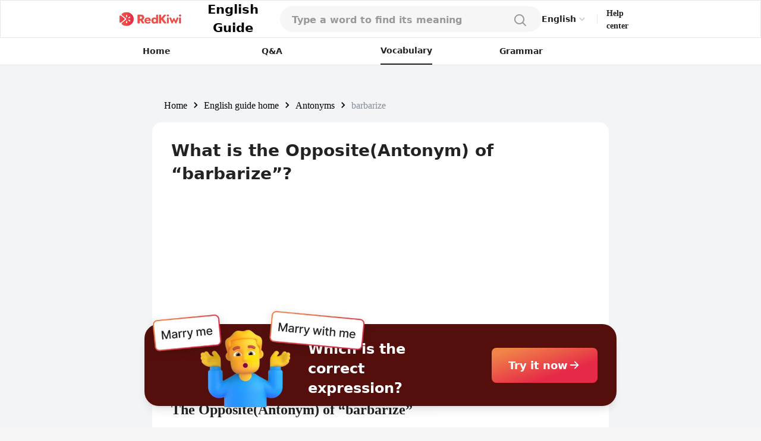

--- FILE ---
content_type: text/html; charset=utf-8
request_url: https://redkiwiapp.com/en/english-guide/antonyms/barbarize
body_size: 19776
content:
<!DOCTYPE html><html lang="en"><head><meta charSet="utf-8"/><meta name="viewport" content="width=device-width, initial-scale=1"/><title>What is the Opposite(Antonym) of “barbarize”?</title><meta name="robots" content="index,follow"/><meta name="description" content="The antonyms of barbarize are civilize, cultivate, and refine. The antonyms civilize, cultivate, and refine convey the idea of improving or developing something, often related to culture, manners, or behavior."/><link rel="alternate" hrefLang="en" href="https://redkiwiapp.com/en/english-guide/antonyms/barbarize"/><link rel="alternate" hrefLang="ja" href="https://redkiwiapp.com/ja/english-guide/antonyms/barbarize"/><link rel="alternate" hrefLang="ko" href="https://redkiwiapp.com/ko/english-guide/antonyms/barbarize"/><link rel="alternate" hrefLang="es" href="https://redkiwiapp.com/es/english-guide/antonyms/barbarize"/><link rel="alternate" hrefLang="x-default" href="https://redkiwiapp.com/en/english-guide/antonyms/barbarize"/><meta name="twitter:card" content="summary_large_image"/><meta property="og:title" content="What is the Opposite(Antonym) of “barbarize”?"/><meta property="og:description" content="The antonyms of barbarize are civilize, cultivate, and refine. The antonyms civilize, cultivate, and refine convey the idea of improving or developing something, often related to culture, manners, or behavior."/><meta property="og:url" content="https://redkiwiapp.com/en/english-guide/antonyms/barbarize"/><meta property="og:type" content="website"/><meta property="og:image" content="https://redkiwiapp.com/images/customNextSeo/en_main.png"/><meta property="og:image:alt" content="RedKiwi og Image"/><meta property="og:image:width" content="800"/><meta property="og:image:height" content="600"/><meta property="og:site_name" content="RedKiwi_App Web Page"/><link rel="canonical" href="https://redkiwiapp.com/en/english-guide/antonyms/barbarize"/><script type="application/ld+json">{"@context":"https://schema.org","@type":"Organization","name":"RedKiwi_App Web Page","url":"https://redkiwiapp.com/en","sameAs":[{"id":"twitter","url":"https://twitter.com/RedKiwiEnglish"}]}</script><script type="application/ld+json">{"@context":"https://schema.org","@type":"SoftwareApplication","name":"RedKiwi","operatingSystem":"iOS, ANDROID","applicationCategory":"EducationalApplication","offers":{"@type":"Offer","price":"0","priceCurrency":"USD"},"aggregateRating":{"@type":"AggregateRating","reviewCount":"5138","ratingValue":"4.6"}}</script><meta name="next-head-count" content="23"/><meta charSet="utf-8"/><meta http-equiv="Cache-control" content="public"/><meta name="theme-color" content="#000000"/><link rel="icon" href="/favicon.ico"/><link rel="manifest" href="/manifest.json"/><link rel="preconnect" href="https://cdn.jsdelivr.net"/><link rel="preconnect" href="https://cdn.jsdelivr.net" crossorigin=""/><link rel="preconnect" href="https://fonts.gstatic.com"/><link rel="stylesheet" type="text/css" href="https://cdn.rawgit.com/innks/NanumSquareRound/master/nanumsquareround.min.css"/><link href="https://cdn.jsdelivr.net/gh/toss/tossface/dist/tossface.css" rel="stylesheet" type="text/css"/><script>(function(w,d,s,l,i){w[l]=w[l]||[];w[l].push({'gtm.start':
              new Date().getTime(),event:'gtm.js'});var f=d.getElementsByTagName(s)[0],
              j=d.createElement(s),dl=l!='dataLayer'?'&l='+l:'';j.async=true;j.src=
              'https://www.googletagmanager.com/gtm.js?id='+i+dl;f.parentNode.insertBefore(j,f);
              })(window,document,'script','dataLayer','GTM-5DKSX5R');window.gtag = function() { dataLayer.push(arguments) }</script><script async="" src="https://www.googletagmanager.com/gtag/js?id=AW-763069529"></script><script>
                function gtag(){dataLayer.push(arguments);}
                gtag('js', new Date());
                gtag('config', 'AW-763069529');
              </script><script>
                (function(h,o,t,j,a,r){
                  h.hj = h.hj || function () { (h.hj.q = h.hj.q || []).push(arguments) };
                  h._hjSettings = { hjid: 3593797, hjsv: 6 };
                  a = o.getElementsByTagName('head')[0];
                  r = o.createElement('script'); r.async = 1;
                  r.src = t + h._hjSettings.hjid + j + h._hjSettings.hjsv;
                  a.appendChild(r);
                })(window, document, 'https://static.hotjar.com/c/hotjar-', '.js?sv=');
              </script><script>
            (function(c,l,a,r,i,t,y){
                c[a]=c[a]||function(){(c[a].q=c[a].q||[]).push(arguments)};
                t=l.createElement(r);t.async=1;t.src="https://www.clarity.ms/tag/"+i;
                y=l.getElementsByTagName(r)[0];y.parentNode.insertBefore(t,y);
            })(window, document, "clarity", "script", "jml329xhrr");
            </script><meta name="facebook-domain-verification" content="zgxwvvtkckq0lws97covcjj3sumadf"/><meta name="naver-site-verification" content="6490885a34ad9f86778eeabf3d0a5299b6738074"/><script async="" src="https://fundingchoicesmessages.google.com/i/pub-3761638535032641?ers=1" nonce="pGhnuUINSL4qeDkfCBGciA"></script><script nonce="pGhnuUINSL4qeDkfCBGciA">
  (function() {function signalGooglefcPresent() {if (!window.frames['googlefcPresent']) {if (document.body) {const iframe = document.createElement('iframe'); iframe.style = 'width: 0; height: 0; border: none; z-index: -1000; left: -1000px; top: -1000px;'; iframe.style.display = 'none'; iframe.name = 'googlefcPresent'; document.body.appendChild(iframe);} else {setTimeout(signalGooglefcPresent, 0);}}}signalGooglefcPresent();})();
  </script><link rel="preconnect" href="https://fonts.gstatic.com" crossorigin /><link data-next-font="" rel="preconnect" href="/" crossorigin="anonymous"/><link rel="preload" href="/_next/static/css/aaf915d0516e5dc1.css" as="style"/><link rel="stylesheet" href="/_next/static/css/aaf915d0516e5dc1.css" data-n-g=""/><link rel="preload" href="/_next/static/css/b00793bd86180f3c.css" as="style"/><link rel="stylesheet" href="/_next/static/css/b00793bd86180f3c.css" data-n-p=""/><noscript data-n-css=""></noscript><script defer="" nomodule="" src="/_next/static/chunks/polyfills-78c92fac7aa8fdd8.js"></script><script src="/_next/static/chunks/webpack-1ed5104acb1368a8.js" defer=""></script><script src="/_next/static/chunks/framework-aec4381329cec0e4.js" defer=""></script><script src="/_next/static/chunks/main-45c326d7c6f5d5b6.js" defer=""></script><script src="/_next/static/chunks/pages/_app-9ff707408281c12a.js" defer=""></script><script src="/_next/static/chunks/3a17f596-0cf414ee173f6e5f.js" defer=""></script><script src="/_next/static/chunks/171-7f5b80adb7d829ca.js" defer=""></script><script src="/_next/static/chunks/3809-cd5ef9ea2fb5b698.js" defer=""></script><script src="/_next/static/chunks/pages/english-guide/antonyms/%5BantonymId%5D-337e6043c190fde2.js" defer=""></script><script src="/_next/static/aea851796781e353a25c5860c94532310f72e667/_buildManifest.js" defer=""></script><script src="/_next/static/aea851796781e353a25c5860c94532310f72e667/_ssgManifest.js" defer=""></script><style id="jss-server-side">.MuiSvgIcon-root {
  fill: currentColor;
  width: 1em;
  height: 1em;
  display: inline-block;
  font-size: 1.5rem;
  transition: fill 200ms cubic-bezier(0.4, 0, 0.2, 1) 0ms;
  flex-shrink: 0;
  user-select: none;
}
.MuiSvgIcon-colorPrimary {
  color: #ee4e48;
}
.MuiSvgIcon-colorSecondary {
  color: #f5a666;
}
.MuiSvgIcon-colorAction {
  color: rgba(0, 0, 0, 0.54);
}
.MuiSvgIcon-colorError {
  color: #f44336;
}
.MuiSvgIcon-colorDisabled {
  color: rgba(0, 0, 0, 0.26);
}
.MuiSvgIcon-fontSizeInherit {
  font-size: inherit;
}
.MuiSvgIcon-fontSizeSmall {
  font-size: 1.25rem;
}
.MuiSvgIcon-fontSizeLarge {
  font-size: 2.1875rem;
}
.MuiButtonBase-root {
  color: inherit;
  border: 0;
  cursor: pointer;
  margin: 0;
  display: inline-flex;
  outline: 0;
  padding: 0;
  position: relative;
  align-items: center;
  user-select: none;
  border-radius: 0;
  vertical-align: middle;
  -moz-appearance: none;
  justify-content: center;
  text-decoration: none;
  background-color: transparent;
  -webkit-appearance: none;
  -webkit-tap-highlight-color: transparent;
}
.MuiButtonBase-root::-moz-focus-inner {
  border-style: none;
}
.MuiButtonBase-root.Mui-disabled {
  cursor: default;
  pointer-events: none;
}
@media print {
  .MuiButtonBase-root {
    color-adjust: exact;
  }
}
  .MuiButtonBase-root > * {
    pointer-events: none;
  }
  .MuiBackdrop-root {
    top: 0;
    left: 0;
    right: 0;
    bottom: 0;
    display: flex;
    z-index: -1;
    position: fixed;
    align-items: center;
    justify-content: center;
    background-color: rgba(0, 0, 0, 0.5);
    -webkit-tap-highlight-color: transparent;
  }
  .MuiBackdrop-invisible {
    background-color: transparent;
  }

  .jss12 {  }
  .jss13 {  }
  .jss36 {  }
  .jss122 {  }
  .MuiTypography-root {
    margin: 0;
    margin-top: 2px;
    white-space: pre-wrap;
  }
  .MuiTypography-body2 {
    font-size: 0.875rem;
    font-family: Pretendard JP Variable;
    font-weight: 400;
    line-height: 1.43;
  }
  .MuiTypography-body1 {
    font-size: 1rem;
    font-family: Pretendard JP Variable;
    font-weight: 400;
    line-height: 1.5;
  }
  .MuiTypography-caption {
    font-size: 0.75rem;
    font-family: Pretendard JP Variable;
    font-weight: 400;
    line-height: 1.66;
  }
  .MuiTypography-button {
    font-size: 0.875rem;
    font-family: Pretendard JP Variable;
    font-weight: 500;
    line-height: 1.75;
    text-transform: none;
  }
  .MuiTypography-h1 {
    font-size: 6rem;
    font-family: Pretendard JP Variable;
    font-weight: 300;
    line-height: 1.167;
  }
  .MuiTypography-h2 {
    font-size: 3.75rem;
    font-family: Pretendard JP Variable;
    font-weight: 300;
    line-height: 1.2;
  }
  .MuiTypography-h3 {
    font-size: 3rem;
    font-family: Pretendard JP Variable;
    font-weight: 400;
    line-height: 1.167;
  }
  .MuiTypography-h4 {
    font-size: 2.125rem;
    font-family: Pretendard JP Variable;
    font-weight: 400;
    line-height: 1.235;
  }
  .MuiTypography-h5 {
    font-size: 1.5rem;
    font-family: Pretendard JP Variable;
    font-weight: 400;
    line-height: 1.334;
  }
  .MuiTypography-h6 {
    font-size: 1.25rem;
    font-family: Pretendard JP Variable;
    font-weight: 500;
    line-height: 1.6;
  }
  .MuiTypography-subtitle1 {
    font-size: 1rem;
    font-family: Pretendard JP Variable;
    font-weight: 400;
    line-height: 1.75;
  }
  .MuiTypography-subtitle2 {
    font-size: 0.875rem;
    font-family: Pretendard JP Variable;
    font-weight: 500;
    line-height: 1.57;
  }
  .MuiTypography-overline {
    font-size: 0.75rem;
    font-family: Pretendard JP Variable;
    font-weight: 400;
    line-height: 2.66;
    text-transform: uppercase;
  }
  .MuiTypography-srOnly {
    width: 1px;
    height: 1px;
    overflow: hidden;
    position: absolute;
  }
  .MuiTypography-alignLeft {
    text-align: left;
  }
  .MuiTypography-alignCenter {
    text-align: center;
  }
  .MuiTypography-alignRight {
    text-align: right;
  }
  .MuiTypography-alignJustify {
    text-align: justify;
  }
  .MuiTypography-noWrap {
    overflow: hidden;
    white-space: nowrap;
    text-overflow: ellipsis;
  }
  .MuiTypography-gutterBottom {
    margin-bottom: 0.35em;
  }
  .MuiTypography-paragraph {
    margin-bottom: 16px;
  }
  .MuiTypography-colorInherit {
    color: inherit;
  }
  .MuiTypography-colorPrimary {
    color: #ee4e48;
  }
  .MuiTypography-colorSecondary {
    color: #f5a666;
  }
  .MuiTypography-colorTextPrimary {
    color: #575859;
  }
  .MuiTypography-colorTextSecondary {
    color: #868e96;
  }
  .MuiTypography-colorError {
    color: #f44336;
  }
  .MuiTypography-displayInline {
    display: inline;
  }
  .MuiTypography-displayBlock {
    display: block;
  }
  .MuiButton-root {
    color: #575859;
    padding: 6px 16px;
    font-size: 0.875rem;
    min-width: 64px;
    box-sizing: border-box;
    transition: background-color 250ms cubic-bezier(0.4, 0, 0.2, 1) 0ms,box-shadow 250ms cubic-bezier(0.4, 0, 0.2, 1) 0ms,border 250ms cubic-bezier(0.4, 0, 0.2, 1) 0ms;
    font-family: Pretendard JP Variable;
    font-weight: 500;
    line-height: 1.75;
    border-radius: 4px;
    text-transform: none;
  }
  .MuiButton-root:hover {
    text-decoration: none;
    background-color: rgba(87, 88, 89, 0.04);
  }
  .MuiButton-root.Mui-disabled {
    color: rgba(0, 0, 0, 0.26);
  }
@media (hover: none) {
  .MuiButton-root:hover {
    background-color: transparent;
  }
}
  .MuiButton-root:hover.Mui-disabled {
    background-color: transparent;
  }
  .MuiButton-label {
    width: 100%;
    display: inherit;
    align-items: inherit;
    justify-content: inherit;
  }
  .MuiButton-text {
    padding: 6px 8px;
  }
  .MuiButton-textPrimary {
    color: #ee4e48;
  }
  .MuiButton-textPrimary:hover {
    background-color: rgba(238, 78, 72, 0.04);
  }
@media (hover: none) {
  .MuiButton-textPrimary:hover {
    background-color: transparent;
  }
}
  .MuiButton-textSecondary {
    color: #f5a666;
  }
  .MuiButton-textSecondary:hover {
    background-color: rgba(245, 166, 102, 0.04);
  }
@media (hover: none) {
  .MuiButton-textSecondary:hover {
    background-color: transparent;
  }
}
  .MuiButton-outlined {
    border: 1px solid rgba(0, 0, 0, 0.23);
    padding: 5px 15px;
  }
  .MuiButton-outlined.Mui-disabled {
    border: 1px solid rgba(0, 0, 0, 0.12);
  }
  .MuiButton-outlinedPrimary {
    color: #ee4e48;
    border: 1px solid rgba(238, 78, 72, 0.5);
  }
  .MuiButton-outlinedPrimary:hover {
    border: 1px solid #ee4e48;
    background-color: rgba(238, 78, 72, 0.04);
  }
@media (hover: none) {
  .MuiButton-outlinedPrimary:hover {
    background-color: transparent;
  }
}
  .MuiButton-outlinedSecondary {
    color: #f5a666;
    border: 1px solid rgba(245, 166, 102, 0.5);
  }
  .MuiButton-outlinedSecondary:hover {
    border: 1px solid #f5a666;
    background-color: rgba(245, 166, 102, 0.04);
  }
  .MuiButton-outlinedSecondary.Mui-disabled {
    border: 1px solid rgba(0, 0, 0, 0.26);
  }
@media (hover: none) {
  .MuiButton-outlinedSecondary:hover {
    background-color: transparent;
  }
}
  .MuiButton-contained {
    color: rgba(0, 0, 0, 0.87);
    box-shadow: 0px 3px 1px -2px rgba(0,0,0,0.2),0px 2px 2px 0px rgba(0,0,0,0.14),0px 1px 5px 0px rgba(0,0,0,0.12);
    background-color: #e0e0e0;
  }
  .MuiButton-contained:hover {
    box-shadow: 0px 2px 4px -1px rgba(0,0,0,0.2),0px 4px 5px 0px rgba(0,0,0,0.14),0px 1px 10px 0px rgba(0,0,0,0.12);
    background-color: #d5d5d5;
  }
  .MuiButton-contained.Mui-focusVisible {
    box-shadow: 0px 3px 5px -1px rgba(0,0,0,0.2),0px 6px 10px 0px rgba(0,0,0,0.14),0px 1px 18px 0px rgba(0,0,0,0.12);
  }
  .MuiButton-contained:active {
    box-shadow: 0px 5px 5px -3px rgba(0,0,0,0.2),0px 8px 10px 1px rgba(0,0,0,0.14),0px 3px 14px 2px rgba(0,0,0,0.12);
  }
  .MuiButton-contained.Mui-disabled {
    color: rgba(0, 0, 0, 0.26);
    box-shadow: none;
    background-color: rgba(0, 0, 0, 0.12);
  }
@media (hover: none) {
  .MuiButton-contained:hover {
    box-shadow: 0px 3px 1px -2px rgba(0,0,0,0.2),0px 2px 2px 0px rgba(0,0,0,0.14),0px 1px 5px 0px rgba(0,0,0,0.12);
    background-color: #e0e0e0;
  }
}
  .MuiButton-contained:hover.Mui-disabled {
    background-color: rgba(0, 0, 0, 0.12);
  }
  .MuiButton-containedPrimary {
    color: #fff;
    background-color: #ee4e48;
  }
  .MuiButton-containedPrimary:hover {
    background-color: rgb(166, 54, 50);
  }
@media (hover: none) {
  .MuiButton-containedPrimary:hover {
    background-color: #ee4e48;
  }
}
  .MuiButton-containedSecondary {
    color: rgba(0, 0, 0, 0.87);
    background-color: #f5a666;
  }
  .MuiButton-containedSecondary:hover {
    background-color: rgb(171, 116, 71);
  }
@media (hover: none) {
  .MuiButton-containedSecondary:hover {
    background-color: #f5a666;
  }
}
  .MuiButton-disableElevation {
    box-shadow: none;
  }
  .MuiButton-disableElevation:hover {
    box-shadow: none;
  }
  .MuiButton-disableElevation.Mui-focusVisible {
    box-shadow: none;
  }
  .MuiButton-disableElevation:active {
    box-shadow: none;
  }
  .MuiButton-disableElevation.Mui-disabled {
    box-shadow: none;
  }
  .MuiButton-colorInherit {
    color: inherit;
    border-color: currentColor;
  }
  .MuiButton-textSizeSmall {
    padding: 4px 5px;
    font-size: 0.8125rem;
  }
  .MuiButton-textSizeLarge {
    padding: 8px 11px;
    font-size: 0.9375rem;
  }
  .MuiButton-outlinedSizeSmall {
    padding: 3px 9px;
    font-size: 0.8125rem;
  }
  .MuiButton-outlinedSizeLarge {
    padding: 7px 21px;
    font-size: 0.9375rem;
  }
  .MuiButton-containedSizeSmall {
    padding: 4px 10px;
    font-size: 0.8125rem;
  }
  .MuiButton-containedSizeLarge {
    padding: 8px 22px;
    font-size: 0.9375rem;
  }
  .MuiButton-fullWidth {
    width: 100%;
  }
  .MuiButton-startIcon {
    display: inherit;
    margin-left: -4px;
    margin-right: 8px;
  }
  .MuiButton-startIcon.MuiButton-iconSizeSmall {
    margin-left: -2px;
  }
  .MuiButton-endIcon {
    display: inherit;
    margin-left: 8px;
    margin-right: -4px;
  }
  .MuiButton-endIcon.MuiButton-iconSizeSmall {
    margin-right: -2px;
  }
  .MuiButton-iconSizeSmall > *:first-child {
    font-size: 18px;
  }
  .MuiButton-iconSizeMedium > *:first-child {
    font-size: 20px;
  }
  .MuiButton-iconSizeLarge > *:first-child {
    font-size: 22px;
  }
  .MuiCircularProgress-root {
    display: inline-block;
  }
  .MuiCircularProgress-static {
    transition: transform 300ms cubic-bezier(0.4, 0, 0.2, 1) 0ms;
  }
  .MuiCircularProgress-indeterminate {
    animation: MuiCircularProgress-keyframes-circular-rotate 1.4s linear infinite;
  }
  .MuiCircularProgress-determinate {
    transition: transform 300ms cubic-bezier(0.4, 0, 0.2, 1) 0ms;
  }
  .MuiCircularProgress-colorPrimary {
    color: #ee4e48;
  }
  .MuiCircularProgress-colorSecondary {
    color: #f5a666;
  }
  .MuiCircularProgress-svg {
    display: block;
  }
  .MuiCircularProgress-circle {
    stroke: currentColor;
  }
  .MuiCircularProgress-circleStatic {
    transition: stroke-dashoffset 300ms cubic-bezier(0.4, 0, 0.2, 1) 0ms;
  }
  .MuiCircularProgress-circleIndeterminate {
    animation: MuiCircularProgress-keyframes-circular-dash 1.4s ease-in-out infinite;
    stroke-dasharray: 80px, 200px;
    stroke-dashoffset: 0px;
  }
  .MuiCircularProgress-circleDeterminate {
    transition: stroke-dashoffset 300ms cubic-bezier(0.4, 0, 0.2, 1) 0ms;
  }
@keyframes MuiCircularProgress-keyframes-circular-rotate {
  0% {
    transform-origin: 50% 50%;
  }
  100% {
    transform: rotate(360deg);
  }
}
@keyframes MuiCircularProgress-keyframes-circular-dash {
  0% {
    stroke-dasharray: 1px, 200px;
    stroke-dashoffset: 0px;
  }
  50% {
    stroke-dasharray: 100px, 200px;
    stroke-dashoffset: -15px;
  }
  100% {
    stroke-dasharray: 100px, 200px;
    stroke-dashoffset: -125px;
  }
}
  .MuiCircularProgress-circleDisableShrink {
    animation: none;
  }
  .MuiList-root {
    margin: 0;
    padding: 0;
    position: relative;
    list-style: none;
  }
  .MuiList-padding {
    padding-top: 8px;
    padding-bottom: 8px;
  }
  .MuiList-subheader {
    padding-top: 0;
  }
  .jss1 {
    color: #fff;
    z-index: 9999;
  }
  .jss37 {
    border: none;
    display: flex;
    background: white;
    align-items: center;
    flex-direction: row;
  }
  .jss38 {
    color: #CCCCCC;
    font-size: 20px;
  }
  .jss39 {
    width: 114px;
    display: flex;
    padding: 12px 16px 12px 16px;
    z-index: 1;
    position: absolute;
    background: white;
    box-shadow: 0px 1px 4px rgba(0, 0, 0, 0.15);
    margin-top: 6px;
    align-items: start;
    border-radius: 8px;
    flex-direction: column;
  }
  .jss40 {
    color: #222222;
    font-size: 14px;
    font-weight: 600;
    line-height: 21px;
  }
@media (max-width:1279.95px) {
  .jss40 {
    font-size: 12px;
    font-weight: 700;
    line-height: 18px;
    margin-right: 4px;
  }
}
  .jss41 {
    border: none;
    padding: 6px 0 6px;
    background: white;
    text-align: left;
  }
  .jss17 {
    width: 100%;
    display: flex;
    position: relative;
    flex-direction: column;
  }
  .jss18 {
    gap: 8px;
    width: 100%;
    height: 44px;
    margin: 0 auto;
    display: flex;
    padding: 12px 20px;
    max-width: 768px;
    border-radius: 100px;
    flex-direction: row;
    justify-content: space-between;
    background-color: #F6F6F6;
  }
@media (max-width:1279.95px) {
  .jss18 {
    height: 54px;
    padding: 15px 20px;
    max-width: 100%;
    border-color: #E6E6E6;
    border-radius: 0px;
    background-color: white;
    border-bottom-width: 1px;
  }
}
  .jss19 {
    width: 100%;
    display: flex;
    background-color: #F6F6F6;
  }
  .jss19::placeholder {
    color: #999999;
    font-size: 16px;
    font-weight: 600;
  }
  .jss19::-webkit-search-cancel-button, .jss19::-webkit-search-decoration {
    appearance: none;
    -webkit-appearance: none;
  }
@media (max-width:1279.95px) {
  .jss19 {
    background-color: white;
  }
}
  .jss20 {
    width: 80%;
  }
  .jss21 {
    background-color: white;
  }
  .jss22 {
    background-color: white;
  }
  .jss22::placeholder {
    color: #999999;
  }
  .jss23 {
    width: 20px;
    height: 20px;
  }
  .jss24 {
    width: 24px;
    height: 24px;
  }
  .jss25 {
    padding: 0 4px;
  }
  .jss26 {
    display: flex;
  }
  .jss27 {
    width: 100%;
    overflow: hidden;
    border-radius: 0 0 16px 16px;
  }
@media (max-width:1279.95px) {
  .jss27 {
    top: 54px;
    height: 100vh;
    z-index: 3;
    position: absolute;
    border-radius: 0px;
    background-color: #F6F6F6;
  }
}
  .jss28 {
    padding: 10px 20px;
    background-color: white;
  }
  .jss29 {
    width: 100%;
    display: flex;
    padding: 6px 0;
    justify-content: flex-start;
  }
  .jss30 {
    font-size: 16px;
    font-weight: 500;
  }
  .jss31 {
    color: #E44E48;
  }
  .jss32 {
    align-items: flex-start;
    justify-content: flex-start;
  }
  .jss34 {
    width: 100%;
    display: flex;
    margin-top: 64px;
    border-radius: 100px;
  }
  .jss35 {
    display: flex;
    border-radius: 100px;
  }
  .jss42 {
    padding: 16px 20px;
  }
@media (max-width:1279.95px) {
  .jss42 {
    padding: 4px 20px;
  }
}
  .jss43 {
    color: black;
    cursor: pointer;
    padding: 0;
  }
  .jss43:hover {
    text-decoration: underline;
  }
  .jss44 {
    min-width: 20px;
    text-align: center;
  }
  .jss45 {
    margin: 0 4px !important;
  }
  .jss14 {
    gap: 8px;
    cursor: pointer;
    display: flex;
    align-items: center;
  }
  .jss15 {
    color: black;
    font-size: 21px;
    font-weight: 700;
  }
  .jss16 {
    max-width: 106px;
    max-height: 25px;
  }
@media (max-width:1279.95px) {
  .jss16 {
    max-width: 24px;
    max-height: 24px;
    margin-left: 20px;
  }
}
  .jss123 {
    text-decoration: none;
  }
  .jss2 {
    width: 100%;
    height: 100%;
    display: flex;
    padding: 0 15vw 0 15vw;
    z-index: 10;
    background: white;
    min-height: 54px;
    align-items: center;
    border-width: 1px;
    border-bottom: 0.5px #E6E6E6 solid;
    justify-content: space-between;
  }
@media (max-width:1279.95px) {
  .jss2 {
    padding-left: 0.1rem;
    padding-right: 0.1rem;
  }
}
  .jss3 {
    display: flex;
    justify-content: flex-end;
  }
  .jss4 {
    cursor: pointer;
    max-width: 106px;
    max-height: 25px;
  }
@media (max-width:1279.95px) {
  .jss4 {
    max-width: 24px;
    max-height: 24px;
  }
}
  .jss5 {
    display: flex;
    align-items: center;
    justify-content: flex-end;
  }
  .jss6 {
    color: #484848;
    width: 35px;
    height: 35px;
    border-radius: 50%;
  }
  .jss6:hover {
    cursor: pointer;
  }
  .jss7 {
    padding: 10px 12px 10px 12px;
    border-radius: 50px;
    background-color: #ee4e48;
  }
  .jss7:hover {
    background-color: #ee4e48;
  }
  .jss8 {
    color: white;
    font-size: 12px;
    line-height: 14px;
  }
  .jss9 {
    width: 1px;
    height: 16px;
    margin: 0 15px 0 15px;
    background: #E6E6E6;
  }
@media (max-width:1279.95px) {
  .jss9 {
    margin: 0 8px 0 8px;
  }
}
  .jss10 {
    color: #222222;
    font-size: 14px;
    font-weight: 600;
    line-height: 21px;
    margin-bottom: 1px;
  }
@media (max-width:1279.95px) {
  .jss10 {
    font-size: 12px;
    font-weight: 700;
    line-height: 18px;
    margin-right: 20px;
  }
}
  .jss11 {
    width: 50%;
  }
  .jss71 {
    padding: 20px;
    border-radius: 16px;
  }
  .jss72 {
    background-color: white;
  }
  .jss73 {
    gap: 2px;
    display: flex;
    align-items: center;
    flex-direction: row;
  }
  .jss74 {
    font-size: 22px;
    font-family: Tossface;
  }
@media (max-width:1279.95px) {
  .jss74 {
    font-size: 18px;
  }
}
  .jss75 {
    color: #222222;
    font-size: 16px;
    font-family: Pretendard JP Variable;
    font-weight: bold;
  }
  .jss76 {
    color: #666666;
    font-size: 14px;
    margin-top: 16px;
    font-family: Pretendard JP Variable;
    font-weight: 400;
  }
  .jss63 {
    padding: 32px;
  }
@media (max-width:1279.95px) {
  .jss63 {
    padding: 32px 20px;
  }
}
  .jss64 {
    background-color: white;
  }
  .jss82 {
    color: #222222;
    font-size: 16px;
    margin-top: 8px;
    font-family: Pretendard JP Variable;
    font-weight: 500;
    line-height: 24px;
  }
  .jss83 {
    color: #4D4D4D;
    font-size: 16px;
    font-family: Pretendard JP Variable;
    font-weight: 400;
    line-height: 24px;
  }
  .jss84 {
    width: fit-content;
    padding: 4px 8px 4px 8px;
    border-radius: 4px;
    background-color: #E6E6E6;
  }
  .jss85 {
    color: #666666;
    font-size: 12px;
    font-family: Pretendard JP Variable;
    font-weight: 700;
  }
  .jss65 {
    color: #222222;
    font-size: 24px;
    font-family: Pretendard JP Variable;
    font-weight: 700;
  }
@media (max-width:1279.95px) {
  .jss65 {
    font-size: 20px;
  }
}
  .jss93 {
    flex: 1;
    height: fit-content;
    padding: 20px 0px 20px 0px;
    box-shadow: 0px 4px 12px rgba(0, 0, 0, 0.15);
    border-radius: 16px;
    background-color: white;
  }
  .jss94 {
    padding: 20px 20px 0;
  }
  .jss95 {
    height: 0.5px;
    margin-top: 16px;
    background-color: #E6E6E6;
  }
  .jss96 {
    display: flex;
    padding: 0 20px 0 20px;
    align-items: center;
    flex-direction: row;
    justify-content: space-between;
  }
  .jss97 {
    color: #222222;
    font-size: 16px;
    font-family: Pretendard JP Variable;
    font-weight: 700;
  }
  .jss98 {
    color: #999999;
    font-size: 12px;
    font-family: Pretendard JP Variable;
    font-weight: 500;
  }
  .jss99 {
    display: flex;
    flex-direction: row;
  }
  .jss100 {
    color: #E44E48;
    font-size: 16px;
    font-family: Pretendard JP Variable;
    font-weight: 700;
  }
  .jss101 {
    display: -webkit-box;
    overflow: hidden;
    margin-bottom: 4px;
    text-overflow: ellipsis;
    -webkit-box-orient: vertical;
    -webkit-line-clamp: 2;
  }
  .jss102 {
    color: #222222;
    font-size: 16px;
    font-family: Pretendard JP Variable;
    font-weight: 600;
    margin-left: 8px;
  }
  .jss103 {
    width: 10px;
    height: 10px;
  }
  .jss104 {
    display: -webkit-box;
    overflow: hidden;
    text-overflow: ellipsis;
    -webkit-box-orient: vertical;
    -webkit-line-clamp: 1;
  }
  .jss105 {
    color: #999999;
    font-size: 14px;
    font-family: Pretendard JP Variable;
    font-weight: 500;
    margin-left: 8px;
  }
  .jss106 {
    margin-left: 0;
  }
  .jss107 {
    height: 32px;
  }
  .jss121 {
    color: #999999;
    font-size: 12px;
    font-family: Pretendard JP Variable;
    font-weight: 500;
  }
  .jss108 {
    flex: 1;
    height: fit-content;
    padding: 20px 0px 20px 0px;
    box-shadow: 0px 4px 12px rgba(0, 0, 0, 0.15);
    border-radius: 16px;
    background-color: white;
  }
  .jss109 {
    color: #222222;
    padding: 0 20px 16px 20px;
    font-size: 16px;
    font-family: Pretendard JP Variable;
    font-weight: 700;
  }
  .jss110 {
    width: 100%;
    display: flex;
    flex-direction: row;
  }
  .jss111 {
    flex: 1;
    display: flex;
    padding: 8px 0 8px 0;
    align-items: center;
    border-color: #E6E6E6;
    border-width: 0 0 0.5px 0;
    justify-content: center;
  }
  .jss112 {
    border-color: #222222;
  }
  .jss113 {
    color: #999999;
    font-size: 14px;
    font-family: Pretendard JP Variable;
    font-weight: 500;
  }
  .jss114 {
    color: #222222;
  }
  .jss115 {
    gap: 8px;
    display: flex;
    padding: 20px 16px 0;
    flex-wrap: wrap;
    flex-direction: row;
  }
  .jss116 {
    padding: 8px 12px 8px 12px;
    border-radius: 100px;
  }
  .jss117 {
    color: #222222;
    font-size: 14px;
    font-family: Pretendard JP Variable;
    font-weight: 700;
  }
  .jss118 {
    background-color: #FBE5E4;
  }
  .jss119 {
    background-color: #FFEACC;
  }
  .jss120 {
    background-color: #EBF6FF;
  }
  .jss77 {
    display: flex;
    flex-direction: row;
  }
  .jss78 {
    color: #0187EC;
    font-size: 24px;
    font-family: Pretendard JP Variable;
    font-weight: 700;
  }
  .jss79 {
    text-decoration: underline;
  }
  .jss80 {
    display: flex;
    padding: 8px;
    margin-bottom: -3px;
    flex-direction: column;
    justify-content: center;
  }
  .jss81 {
    width: 18px;
    height: 18px;
  }
  .jss86 {
    gap: 16px;
    display: flex;
    flex-direction: column;
  }
  .jss87 {
    display: flex;
    flex-direction: row;
  }
  .jss88 {
    gap: 12px;
    display: flex;
    flex-direction: column;
  }
  .jss89 {
    color: #0187EC;
    height: fit-content;
    padding: 0px 4px 0px 4px;
    font-size: 16px;
    min-width: 20px;
    text-align: center;
    font-family: Pretendard JP Variable;
    font-weight: 700;
    margin-right: 8px;
    border-radius: 4px;
    background-color: #E6E6E6;
  }
  .jss90 {
    color: #222222;
    font-size: 16px;
    font-weight: 400;
  }
  .jss91 {
    color: #222222;
    font-size: 16px;
    font-weight: 500;
    line-height: 150%;
  }
  .jss92 {
    color: #666666;
    font-size: 16px;
    font-weight: 500;
    line-height: 150%;
  }
  .jss66 {
    gap: 6px;
    display: flex;
    flex-wrap: wrap;
    flex-direction: row;
  }
  .jss67 {
    padding: 8px 12px 8px 12px;
    border-radius: 100px;
    background-color: #E6E6E6;
  }
  .jss68 {
    cursor: pointer;
    background-color: #EBF6FF;
  }
  .jss69 {
    color: #4D4D4D;
    font-size: 12px;
    font-family: Pretendard JP Variable;
    font-weight: 700;
  }
  .jss70 {
    color: #003D6B;
  }
  .jss46 {
    overflow: hidden;
    border-radius: 16px;
    background-color: white;
  }
@media (max-width:1279.95px) {
  .jss46 {
    border-radius: 0px;
  }
}
  .jss47 {
    padding: 0 32px;
  }
@media (max-width:1279.95px) {
  .jss47 {
    padding: 0 20px;
  }
}
  .jss48 {
    padding: 28px 0 16px 0;
  }
  .jss49 {
    padding: 16px 32px 64px 32px;
  }
@media (max-width:1279.95px) {
  .jss49 {
    padding: 0 20px 32px 20px;
  }
}
  .jss50 {
    background-color: #F6F6F6;
  }
  .jss51 {
    background-color: #FFEACC;
  }
  .jss52 {
    height: 12px;
  }
  .jss53 {
    height: 24px;
  }
  .jss54 {
    height: 32px;
  }
  .jss55 {
    height: 10px;
    background-color: #F6F6F6;
  }
  .jss56 {
    color: #666666;
    font-size: 16px;
    font-family: Pretendard JP Variable;
    font-weight: 400;
  }
  .jss57 {
    color: #666666;
    font-size: 14px;
    font-family: Pretendard JP Variable;
    font-weight: 500;
  }
  .jss58 {
    color: #666666;
    font-size: 16px;
    font-family: Pretendard JP Variable;
    font-weight: 700;
  }
  .jss59 {
    padding: 12px 12px 12px 12px;
    background-color: #F6F6F6;
  }
  .jss60 {
    padding-bottom: 0px;
    background-color: #DFDEF9;
  }
  .jss61 {
    width: 360px;
    height: 205px;
  }
  .jss62 {
    padding: 32px 24px;
    border-radius: 16px;
    background-color: #F6F6F6;
  }</style><style data-href="https://fonts.googleapis.com/css2?family=Noto+Sans:wght@300;400&family=Roboto:wght@300;400&family=Ubuntu&display=swap">@font-face{font-family:'Noto Sans';font-style:normal;font-weight:300;font-stretch:normal;font-display:swap;src:url(https://fonts.gstatic.com/l/font?kit=o-0mIpQlx3QUlC5A4PNB6Ryti20_6n1iPHjcz6L1SoM-jCpoiyCjA99e&skey=2b960fe17823056f&v=v42) format('woff')}@font-face{font-family:'Noto Sans';font-style:normal;font-weight:400;font-stretch:normal;font-display:swap;src:url(https://fonts.gstatic.com/l/font?kit=o-0mIpQlx3QUlC5A4PNB6Ryti20_6n1iPHjcz6L1SoM-jCpoiyD9A99e&skey=2b960fe17823056f&v=v42) format('woff')}@font-face{font-family:'Roboto';font-style:normal;font-weight:300;font-stretch:normal;font-display:swap;src:url(https://fonts.gstatic.com/l/font?kit=KFOMCnqEu92Fr1ME7kSn66aGLdTylUAMQXC89YmC2DPNWuaabWmQ&skey=a0a0114a1dcab3ac&v=v50) format('woff')}@font-face{font-family:'Roboto';font-style:normal;font-weight:400;font-stretch:normal;font-display:swap;src:url(https://fonts.gstatic.com/l/font?kit=KFOMCnqEu92Fr1ME7kSn66aGLdTylUAMQXC89YmC2DPNWubEbWmQ&skey=a0a0114a1dcab3ac&v=v50) format('woff')}@font-face{font-family:'Ubuntu';font-style:normal;font-weight:400;font-display:swap;src:url(https://fonts.gstatic.com/l/font?kit=4iCs6KVjbNBYlgo6ew&skey=7e59fc036a1a8481&v=v21) format('woff')}@font-face{font-family:'Noto Sans';font-style:normal;font-weight:300;font-stretch:100%;font-display:swap;src:url(https://fonts.gstatic.com/s/notosans/v42/o-0bIpQlx3QUlC5A4PNB6Ryti20_6n1iPHjc5aPdu3mhPy1Fig.woff2) format('woff2');unicode-range:U+0460-052F,U+1C80-1C8A,U+20B4,U+2DE0-2DFF,U+A640-A69F,U+FE2E-FE2F}@font-face{font-family:'Noto Sans';font-style:normal;font-weight:300;font-stretch:100%;font-display:swap;src:url(https://fonts.gstatic.com/s/notosans/v42/o-0bIpQlx3QUlC5A4PNB6Ryti20_6n1iPHjc5ardu3mhPy1Fig.woff2) format('woff2');unicode-range:U+0301,U+0400-045F,U+0490-0491,U+04B0-04B1,U+2116}@font-face{font-family:'Noto Sans';font-style:normal;font-weight:300;font-stretch:100%;font-display:swap;src:url(https://fonts.gstatic.com/s/notosans/v42/o-0bIpQlx3QUlC5A4PNB6Ryti20_6n1iPHjc5a_du3mhPy1Fig.woff2) format('woff2');unicode-range:U+0900-097F,U+1CD0-1CF9,U+200C-200D,U+20A8,U+20B9,U+20F0,U+25CC,U+A830-A839,U+A8E0-A8FF,U+11B00-11B09}@font-face{font-family:'Noto Sans';font-style:normal;font-weight:300;font-stretch:100%;font-display:swap;src:url(https://fonts.gstatic.com/s/notosans/v42/o-0bIpQlx3QUlC5A4PNB6Ryti20_6n1iPHjc5aLdu3mhPy1Fig.woff2) format('woff2');unicode-range:U+1F00-1FFF}@font-face{font-family:'Noto Sans';font-style:normal;font-weight:300;font-stretch:100%;font-display:swap;src:url(https://fonts.gstatic.com/s/notosans/v42/o-0bIpQlx3QUlC5A4PNB6Ryti20_6n1iPHjc5a3du3mhPy1Fig.woff2) format('woff2');unicode-range:U+0370-0377,U+037A-037F,U+0384-038A,U+038C,U+038E-03A1,U+03A3-03FF}@font-face{font-family:'Noto Sans';font-style:normal;font-weight:300;font-stretch:100%;font-display:swap;src:url(https://fonts.gstatic.com/s/notosans/v42/o-0bIpQlx3QUlC5A4PNB6Ryti20_6n1iPHjc5aHdu3mhPy1Fig.woff2) format('woff2');unicode-range:U+0102-0103,U+0110-0111,U+0128-0129,U+0168-0169,U+01A0-01A1,U+01AF-01B0,U+0300-0301,U+0303-0304,U+0308-0309,U+0323,U+0329,U+1EA0-1EF9,U+20AB}@font-face{font-family:'Noto Sans';font-style:normal;font-weight:300;font-stretch:100%;font-display:swap;src:url(https://fonts.gstatic.com/s/notosans/v42/o-0bIpQlx3QUlC5A4PNB6Ryti20_6n1iPHjc5aDdu3mhPy1Fig.woff2) format('woff2');unicode-range:U+0100-02BA,U+02BD-02C5,U+02C7-02CC,U+02CE-02D7,U+02DD-02FF,U+0304,U+0308,U+0329,U+1D00-1DBF,U+1E00-1E9F,U+1EF2-1EFF,U+2020,U+20A0-20AB,U+20AD-20C0,U+2113,U+2C60-2C7F,U+A720-A7FF}@font-face{font-family:'Noto Sans';font-style:normal;font-weight:300;font-stretch:100%;font-display:swap;src:url(https://fonts.gstatic.com/s/notosans/v42/o-0bIpQlx3QUlC5A4PNB6Ryti20_6n1iPHjc5a7du3mhPy0.woff2) format('woff2');unicode-range:U+0000-00FF,U+0131,U+0152-0153,U+02BB-02BC,U+02C6,U+02DA,U+02DC,U+0304,U+0308,U+0329,U+2000-206F,U+20AC,U+2122,U+2191,U+2193,U+2212,U+2215,U+FEFF,U+FFFD}@font-face{font-family:'Noto Sans';font-style:normal;font-weight:400;font-stretch:100%;font-display:swap;src:url(https://fonts.gstatic.com/s/notosans/v42/o-0bIpQlx3QUlC5A4PNB6Ryti20_6n1iPHjc5aPdu3mhPy1Fig.woff2) format('woff2');unicode-range:U+0460-052F,U+1C80-1C8A,U+20B4,U+2DE0-2DFF,U+A640-A69F,U+FE2E-FE2F}@font-face{font-family:'Noto Sans';font-style:normal;font-weight:400;font-stretch:100%;font-display:swap;src:url(https://fonts.gstatic.com/s/notosans/v42/o-0bIpQlx3QUlC5A4PNB6Ryti20_6n1iPHjc5ardu3mhPy1Fig.woff2) format('woff2');unicode-range:U+0301,U+0400-045F,U+0490-0491,U+04B0-04B1,U+2116}@font-face{font-family:'Noto Sans';font-style:normal;font-weight:400;font-stretch:100%;font-display:swap;src:url(https://fonts.gstatic.com/s/notosans/v42/o-0bIpQlx3QUlC5A4PNB6Ryti20_6n1iPHjc5a_du3mhPy1Fig.woff2) format('woff2');unicode-range:U+0900-097F,U+1CD0-1CF9,U+200C-200D,U+20A8,U+20B9,U+20F0,U+25CC,U+A830-A839,U+A8E0-A8FF,U+11B00-11B09}@font-face{font-family:'Noto Sans';font-style:normal;font-weight:400;font-stretch:100%;font-display:swap;src:url(https://fonts.gstatic.com/s/notosans/v42/o-0bIpQlx3QUlC5A4PNB6Ryti20_6n1iPHjc5aLdu3mhPy1Fig.woff2) format('woff2');unicode-range:U+1F00-1FFF}@font-face{font-family:'Noto Sans';font-style:normal;font-weight:400;font-stretch:100%;font-display:swap;src:url(https://fonts.gstatic.com/s/notosans/v42/o-0bIpQlx3QUlC5A4PNB6Ryti20_6n1iPHjc5a3du3mhPy1Fig.woff2) format('woff2');unicode-range:U+0370-0377,U+037A-037F,U+0384-038A,U+038C,U+038E-03A1,U+03A3-03FF}@font-face{font-family:'Noto Sans';font-style:normal;font-weight:400;font-stretch:100%;font-display:swap;src:url(https://fonts.gstatic.com/s/notosans/v42/o-0bIpQlx3QUlC5A4PNB6Ryti20_6n1iPHjc5aHdu3mhPy1Fig.woff2) format('woff2');unicode-range:U+0102-0103,U+0110-0111,U+0128-0129,U+0168-0169,U+01A0-01A1,U+01AF-01B0,U+0300-0301,U+0303-0304,U+0308-0309,U+0323,U+0329,U+1EA0-1EF9,U+20AB}@font-face{font-family:'Noto Sans';font-style:normal;font-weight:400;font-stretch:100%;font-display:swap;src:url(https://fonts.gstatic.com/s/notosans/v42/o-0bIpQlx3QUlC5A4PNB6Ryti20_6n1iPHjc5aDdu3mhPy1Fig.woff2) format('woff2');unicode-range:U+0100-02BA,U+02BD-02C5,U+02C7-02CC,U+02CE-02D7,U+02DD-02FF,U+0304,U+0308,U+0329,U+1D00-1DBF,U+1E00-1E9F,U+1EF2-1EFF,U+2020,U+20A0-20AB,U+20AD-20C0,U+2113,U+2C60-2C7F,U+A720-A7FF}@font-face{font-family:'Noto Sans';font-style:normal;font-weight:400;font-stretch:100%;font-display:swap;src:url(https://fonts.gstatic.com/s/notosans/v42/o-0bIpQlx3QUlC5A4PNB6Ryti20_6n1iPHjc5a7du3mhPy0.woff2) format('woff2');unicode-range:U+0000-00FF,U+0131,U+0152-0153,U+02BB-02BC,U+02C6,U+02DA,U+02DC,U+0304,U+0308,U+0329,U+2000-206F,U+20AC,U+2122,U+2191,U+2193,U+2212,U+2215,U+FEFF,U+FFFD}@font-face{font-family:'Roboto';font-style:normal;font-weight:300;font-stretch:100%;font-display:swap;src:url(https://fonts.gstatic.com/s/roboto/v50/KFO7CnqEu92Fr1ME7kSn66aGLdTylUAMa3GUBHMdazTgWw.woff2) format('woff2');unicode-range:U+0460-052F,U+1C80-1C8A,U+20B4,U+2DE0-2DFF,U+A640-A69F,U+FE2E-FE2F}@font-face{font-family:'Roboto';font-style:normal;font-weight:300;font-stretch:100%;font-display:swap;src:url(https://fonts.gstatic.com/s/roboto/v50/KFO7CnqEu92Fr1ME7kSn66aGLdTylUAMa3iUBHMdazTgWw.woff2) format('woff2');unicode-range:U+0301,U+0400-045F,U+0490-0491,U+04B0-04B1,U+2116}@font-face{font-family:'Roboto';font-style:normal;font-weight:300;font-stretch:100%;font-display:swap;src:url(https://fonts.gstatic.com/s/roboto/v50/KFO7CnqEu92Fr1ME7kSn66aGLdTylUAMa3CUBHMdazTgWw.woff2) format('woff2');unicode-range:U+1F00-1FFF}@font-face{font-family:'Roboto';font-style:normal;font-weight:300;font-stretch:100%;font-display:swap;src:url(https://fonts.gstatic.com/s/roboto/v50/KFO7CnqEu92Fr1ME7kSn66aGLdTylUAMa3-UBHMdazTgWw.woff2) format('woff2');unicode-range:U+0370-0377,U+037A-037F,U+0384-038A,U+038C,U+038E-03A1,U+03A3-03FF}@font-face{font-family:'Roboto';font-style:normal;font-weight:300;font-stretch:100%;font-display:swap;src:url(https://fonts.gstatic.com/s/roboto/v50/KFO7CnqEu92Fr1ME7kSn66aGLdTylUAMawCUBHMdazTgWw.woff2) format('woff2');unicode-range:U+0302-0303,U+0305,U+0307-0308,U+0310,U+0312,U+0315,U+031A,U+0326-0327,U+032C,U+032F-0330,U+0332-0333,U+0338,U+033A,U+0346,U+034D,U+0391-03A1,U+03A3-03A9,U+03B1-03C9,U+03D1,U+03D5-03D6,U+03F0-03F1,U+03F4-03F5,U+2016-2017,U+2034-2038,U+203C,U+2040,U+2043,U+2047,U+2050,U+2057,U+205F,U+2070-2071,U+2074-208E,U+2090-209C,U+20D0-20DC,U+20E1,U+20E5-20EF,U+2100-2112,U+2114-2115,U+2117-2121,U+2123-214F,U+2190,U+2192,U+2194-21AE,U+21B0-21E5,U+21F1-21F2,U+21F4-2211,U+2213-2214,U+2216-22FF,U+2308-230B,U+2310,U+2319,U+231C-2321,U+2336-237A,U+237C,U+2395,U+239B-23B7,U+23D0,U+23DC-23E1,U+2474-2475,U+25AF,U+25B3,U+25B7,U+25BD,U+25C1,U+25CA,U+25CC,U+25FB,U+266D-266F,U+27C0-27FF,U+2900-2AFF,U+2B0E-2B11,U+2B30-2B4C,U+2BFE,U+3030,U+FF5B,U+FF5D,U+1D400-1D7FF,U+1EE00-1EEFF}@font-face{font-family:'Roboto';font-style:normal;font-weight:300;font-stretch:100%;font-display:swap;src:url(https://fonts.gstatic.com/s/roboto/v50/KFO7CnqEu92Fr1ME7kSn66aGLdTylUAMaxKUBHMdazTgWw.woff2) format('woff2');unicode-range:U+0001-000C,U+000E-001F,U+007F-009F,U+20DD-20E0,U+20E2-20E4,U+2150-218F,U+2190,U+2192,U+2194-2199,U+21AF,U+21E6-21F0,U+21F3,U+2218-2219,U+2299,U+22C4-22C6,U+2300-243F,U+2440-244A,U+2460-24FF,U+25A0-27BF,U+2800-28FF,U+2921-2922,U+2981,U+29BF,U+29EB,U+2B00-2BFF,U+4DC0-4DFF,U+FFF9-FFFB,U+10140-1018E,U+10190-1019C,U+101A0,U+101D0-101FD,U+102E0-102FB,U+10E60-10E7E,U+1D2C0-1D2D3,U+1D2E0-1D37F,U+1F000-1F0FF,U+1F100-1F1AD,U+1F1E6-1F1FF,U+1F30D-1F30F,U+1F315,U+1F31C,U+1F31E,U+1F320-1F32C,U+1F336,U+1F378,U+1F37D,U+1F382,U+1F393-1F39F,U+1F3A7-1F3A8,U+1F3AC-1F3AF,U+1F3C2,U+1F3C4-1F3C6,U+1F3CA-1F3CE,U+1F3D4-1F3E0,U+1F3ED,U+1F3F1-1F3F3,U+1F3F5-1F3F7,U+1F408,U+1F415,U+1F41F,U+1F426,U+1F43F,U+1F441-1F442,U+1F444,U+1F446-1F449,U+1F44C-1F44E,U+1F453,U+1F46A,U+1F47D,U+1F4A3,U+1F4B0,U+1F4B3,U+1F4B9,U+1F4BB,U+1F4BF,U+1F4C8-1F4CB,U+1F4D6,U+1F4DA,U+1F4DF,U+1F4E3-1F4E6,U+1F4EA-1F4ED,U+1F4F7,U+1F4F9-1F4FB,U+1F4FD-1F4FE,U+1F503,U+1F507-1F50B,U+1F50D,U+1F512-1F513,U+1F53E-1F54A,U+1F54F-1F5FA,U+1F610,U+1F650-1F67F,U+1F687,U+1F68D,U+1F691,U+1F694,U+1F698,U+1F6AD,U+1F6B2,U+1F6B9-1F6BA,U+1F6BC,U+1F6C6-1F6CF,U+1F6D3-1F6D7,U+1F6E0-1F6EA,U+1F6F0-1F6F3,U+1F6F7-1F6FC,U+1F700-1F7FF,U+1F800-1F80B,U+1F810-1F847,U+1F850-1F859,U+1F860-1F887,U+1F890-1F8AD,U+1F8B0-1F8BB,U+1F8C0-1F8C1,U+1F900-1F90B,U+1F93B,U+1F946,U+1F984,U+1F996,U+1F9E9,U+1FA00-1FA6F,U+1FA70-1FA7C,U+1FA80-1FA89,U+1FA8F-1FAC6,U+1FACE-1FADC,U+1FADF-1FAE9,U+1FAF0-1FAF8,U+1FB00-1FBFF}@font-face{font-family:'Roboto';font-style:normal;font-weight:300;font-stretch:100%;font-display:swap;src:url(https://fonts.gstatic.com/s/roboto/v50/KFO7CnqEu92Fr1ME7kSn66aGLdTylUAMa3OUBHMdazTgWw.woff2) format('woff2');unicode-range:U+0102-0103,U+0110-0111,U+0128-0129,U+0168-0169,U+01A0-01A1,U+01AF-01B0,U+0300-0301,U+0303-0304,U+0308-0309,U+0323,U+0329,U+1EA0-1EF9,U+20AB}@font-face{font-family:'Roboto';font-style:normal;font-weight:300;font-stretch:100%;font-display:swap;src:url(https://fonts.gstatic.com/s/roboto/v50/KFO7CnqEu92Fr1ME7kSn66aGLdTylUAMa3KUBHMdazTgWw.woff2) format('woff2');unicode-range:U+0100-02BA,U+02BD-02C5,U+02C7-02CC,U+02CE-02D7,U+02DD-02FF,U+0304,U+0308,U+0329,U+1D00-1DBF,U+1E00-1E9F,U+1EF2-1EFF,U+2020,U+20A0-20AB,U+20AD-20C0,U+2113,U+2C60-2C7F,U+A720-A7FF}@font-face{font-family:'Roboto';font-style:normal;font-weight:300;font-stretch:100%;font-display:swap;src:url(https://fonts.gstatic.com/s/roboto/v50/KFO7CnqEu92Fr1ME7kSn66aGLdTylUAMa3yUBHMdazQ.woff2) format('woff2');unicode-range:U+0000-00FF,U+0131,U+0152-0153,U+02BB-02BC,U+02C6,U+02DA,U+02DC,U+0304,U+0308,U+0329,U+2000-206F,U+20AC,U+2122,U+2191,U+2193,U+2212,U+2215,U+FEFF,U+FFFD}@font-face{font-family:'Roboto';font-style:normal;font-weight:400;font-stretch:100%;font-display:swap;src:url(https://fonts.gstatic.com/s/roboto/v50/KFO7CnqEu92Fr1ME7kSn66aGLdTylUAMa3GUBHMdazTgWw.woff2) format('woff2');unicode-range:U+0460-052F,U+1C80-1C8A,U+20B4,U+2DE0-2DFF,U+A640-A69F,U+FE2E-FE2F}@font-face{font-family:'Roboto';font-style:normal;font-weight:400;font-stretch:100%;font-display:swap;src:url(https://fonts.gstatic.com/s/roboto/v50/KFO7CnqEu92Fr1ME7kSn66aGLdTylUAMa3iUBHMdazTgWw.woff2) format('woff2');unicode-range:U+0301,U+0400-045F,U+0490-0491,U+04B0-04B1,U+2116}@font-face{font-family:'Roboto';font-style:normal;font-weight:400;font-stretch:100%;font-display:swap;src:url(https://fonts.gstatic.com/s/roboto/v50/KFO7CnqEu92Fr1ME7kSn66aGLdTylUAMa3CUBHMdazTgWw.woff2) format('woff2');unicode-range:U+1F00-1FFF}@font-face{font-family:'Roboto';font-style:normal;font-weight:400;font-stretch:100%;font-display:swap;src:url(https://fonts.gstatic.com/s/roboto/v50/KFO7CnqEu92Fr1ME7kSn66aGLdTylUAMa3-UBHMdazTgWw.woff2) format('woff2');unicode-range:U+0370-0377,U+037A-037F,U+0384-038A,U+038C,U+038E-03A1,U+03A3-03FF}@font-face{font-family:'Roboto';font-style:normal;font-weight:400;font-stretch:100%;font-display:swap;src:url(https://fonts.gstatic.com/s/roboto/v50/KFO7CnqEu92Fr1ME7kSn66aGLdTylUAMawCUBHMdazTgWw.woff2) format('woff2');unicode-range:U+0302-0303,U+0305,U+0307-0308,U+0310,U+0312,U+0315,U+031A,U+0326-0327,U+032C,U+032F-0330,U+0332-0333,U+0338,U+033A,U+0346,U+034D,U+0391-03A1,U+03A3-03A9,U+03B1-03C9,U+03D1,U+03D5-03D6,U+03F0-03F1,U+03F4-03F5,U+2016-2017,U+2034-2038,U+203C,U+2040,U+2043,U+2047,U+2050,U+2057,U+205F,U+2070-2071,U+2074-208E,U+2090-209C,U+20D0-20DC,U+20E1,U+20E5-20EF,U+2100-2112,U+2114-2115,U+2117-2121,U+2123-214F,U+2190,U+2192,U+2194-21AE,U+21B0-21E5,U+21F1-21F2,U+21F4-2211,U+2213-2214,U+2216-22FF,U+2308-230B,U+2310,U+2319,U+231C-2321,U+2336-237A,U+237C,U+2395,U+239B-23B7,U+23D0,U+23DC-23E1,U+2474-2475,U+25AF,U+25B3,U+25B7,U+25BD,U+25C1,U+25CA,U+25CC,U+25FB,U+266D-266F,U+27C0-27FF,U+2900-2AFF,U+2B0E-2B11,U+2B30-2B4C,U+2BFE,U+3030,U+FF5B,U+FF5D,U+1D400-1D7FF,U+1EE00-1EEFF}@font-face{font-family:'Roboto';font-style:normal;font-weight:400;font-stretch:100%;font-display:swap;src:url(https://fonts.gstatic.com/s/roboto/v50/KFO7CnqEu92Fr1ME7kSn66aGLdTylUAMaxKUBHMdazTgWw.woff2) format('woff2');unicode-range:U+0001-000C,U+000E-001F,U+007F-009F,U+20DD-20E0,U+20E2-20E4,U+2150-218F,U+2190,U+2192,U+2194-2199,U+21AF,U+21E6-21F0,U+21F3,U+2218-2219,U+2299,U+22C4-22C6,U+2300-243F,U+2440-244A,U+2460-24FF,U+25A0-27BF,U+2800-28FF,U+2921-2922,U+2981,U+29BF,U+29EB,U+2B00-2BFF,U+4DC0-4DFF,U+FFF9-FFFB,U+10140-1018E,U+10190-1019C,U+101A0,U+101D0-101FD,U+102E0-102FB,U+10E60-10E7E,U+1D2C0-1D2D3,U+1D2E0-1D37F,U+1F000-1F0FF,U+1F100-1F1AD,U+1F1E6-1F1FF,U+1F30D-1F30F,U+1F315,U+1F31C,U+1F31E,U+1F320-1F32C,U+1F336,U+1F378,U+1F37D,U+1F382,U+1F393-1F39F,U+1F3A7-1F3A8,U+1F3AC-1F3AF,U+1F3C2,U+1F3C4-1F3C6,U+1F3CA-1F3CE,U+1F3D4-1F3E0,U+1F3ED,U+1F3F1-1F3F3,U+1F3F5-1F3F7,U+1F408,U+1F415,U+1F41F,U+1F426,U+1F43F,U+1F441-1F442,U+1F444,U+1F446-1F449,U+1F44C-1F44E,U+1F453,U+1F46A,U+1F47D,U+1F4A3,U+1F4B0,U+1F4B3,U+1F4B9,U+1F4BB,U+1F4BF,U+1F4C8-1F4CB,U+1F4D6,U+1F4DA,U+1F4DF,U+1F4E3-1F4E6,U+1F4EA-1F4ED,U+1F4F7,U+1F4F9-1F4FB,U+1F4FD-1F4FE,U+1F503,U+1F507-1F50B,U+1F50D,U+1F512-1F513,U+1F53E-1F54A,U+1F54F-1F5FA,U+1F610,U+1F650-1F67F,U+1F687,U+1F68D,U+1F691,U+1F694,U+1F698,U+1F6AD,U+1F6B2,U+1F6B9-1F6BA,U+1F6BC,U+1F6C6-1F6CF,U+1F6D3-1F6D7,U+1F6E0-1F6EA,U+1F6F0-1F6F3,U+1F6F7-1F6FC,U+1F700-1F7FF,U+1F800-1F80B,U+1F810-1F847,U+1F850-1F859,U+1F860-1F887,U+1F890-1F8AD,U+1F8B0-1F8BB,U+1F8C0-1F8C1,U+1F900-1F90B,U+1F93B,U+1F946,U+1F984,U+1F996,U+1F9E9,U+1FA00-1FA6F,U+1FA70-1FA7C,U+1FA80-1FA89,U+1FA8F-1FAC6,U+1FACE-1FADC,U+1FADF-1FAE9,U+1FAF0-1FAF8,U+1FB00-1FBFF}@font-face{font-family:'Roboto';font-style:normal;font-weight:400;font-stretch:100%;font-display:swap;src:url(https://fonts.gstatic.com/s/roboto/v50/KFO7CnqEu92Fr1ME7kSn66aGLdTylUAMa3OUBHMdazTgWw.woff2) format('woff2');unicode-range:U+0102-0103,U+0110-0111,U+0128-0129,U+0168-0169,U+01A0-01A1,U+01AF-01B0,U+0300-0301,U+0303-0304,U+0308-0309,U+0323,U+0329,U+1EA0-1EF9,U+20AB}@font-face{font-family:'Roboto';font-style:normal;font-weight:400;font-stretch:100%;font-display:swap;src:url(https://fonts.gstatic.com/s/roboto/v50/KFO7CnqEu92Fr1ME7kSn66aGLdTylUAMa3KUBHMdazTgWw.woff2) format('woff2');unicode-range:U+0100-02BA,U+02BD-02C5,U+02C7-02CC,U+02CE-02D7,U+02DD-02FF,U+0304,U+0308,U+0329,U+1D00-1DBF,U+1E00-1E9F,U+1EF2-1EFF,U+2020,U+20A0-20AB,U+20AD-20C0,U+2113,U+2C60-2C7F,U+A720-A7FF}@font-face{font-family:'Roboto';font-style:normal;font-weight:400;font-stretch:100%;font-display:swap;src:url(https://fonts.gstatic.com/s/roboto/v50/KFO7CnqEu92Fr1ME7kSn66aGLdTylUAMa3yUBHMdazQ.woff2) format('woff2');unicode-range:U+0000-00FF,U+0131,U+0152-0153,U+02BB-02BC,U+02C6,U+02DA,U+02DC,U+0304,U+0308,U+0329,U+2000-206F,U+20AC,U+2122,U+2191,U+2193,U+2212,U+2215,U+FEFF,U+FFFD}@font-face{font-family:'Ubuntu';font-style:normal;font-weight:400;font-display:swap;src:url(https://fonts.gstatic.com/s/ubuntu/v21/4iCs6KVjbNBYlgoKcg72nU6AF7xm.woff2) format('woff2');unicode-range:U+0460-052F,U+1C80-1C8A,U+20B4,U+2DE0-2DFF,U+A640-A69F,U+FE2E-FE2F}@font-face{font-family:'Ubuntu';font-style:normal;font-weight:400;font-display:swap;src:url(https://fonts.gstatic.com/s/ubuntu/v21/4iCs6KVjbNBYlgoKew72nU6AF7xm.woff2) format('woff2');unicode-range:U+0301,U+0400-045F,U+0490-0491,U+04B0-04B1,U+2116}@font-face{font-family:'Ubuntu';font-style:normal;font-weight:400;font-display:swap;src:url(https://fonts.gstatic.com/s/ubuntu/v21/4iCs6KVjbNBYlgoKcw72nU6AF7xm.woff2) format('woff2');unicode-range:U+1F00-1FFF}@font-face{font-family:'Ubuntu';font-style:normal;font-weight:400;font-display:swap;src:url(https://fonts.gstatic.com/s/ubuntu/v21/4iCs6KVjbNBYlgoKfA72nU6AF7xm.woff2) format('woff2');unicode-range:U+0370-0377,U+037A-037F,U+0384-038A,U+038C,U+038E-03A1,U+03A3-03FF}@font-face{font-family:'Ubuntu';font-style:normal;font-weight:400;font-display:swap;src:url(https://fonts.gstatic.com/s/ubuntu/v21/4iCs6KVjbNBYlgoKcQ72nU6AF7xm.woff2) format('woff2');unicode-range:U+0100-02BA,U+02BD-02C5,U+02C7-02CC,U+02CE-02D7,U+02DD-02FF,U+0304,U+0308,U+0329,U+1D00-1DBF,U+1E00-1E9F,U+1EF2-1EFF,U+2020,U+20A0-20AB,U+20AD-20C0,U+2113,U+2C60-2C7F,U+A720-A7FF}@font-face{font-family:'Ubuntu';font-style:normal;font-weight:400;font-display:swap;src:url(https://fonts.gstatic.com/s/ubuntu/v21/4iCs6KVjbNBYlgoKfw72nU6AFw.woff2) format('woff2');unicode-range:U+0000-00FF,U+0131,U+0152-0153,U+02BB-02BC,U+02C6,U+02DA,U+02DC,U+0304,U+0308,U+0329,U+2000-206F,U+20AC,U+2122,U+2191,U+2193,U+2212,U+2215,U+FEFF,U+FFFD}</style></head><body><div id="__next"><div class="MuiBackdrop-root jss1" aria-hidden="true" style="opacity:0"><div class="MuiCircularProgress-root MuiCircularProgress-colorPrimary MuiCircularProgress-indeterminate" style="width:70px;height:70px" role="progressbar"><svg class="MuiCircularProgress-svg" viewBox="22 22 44 44"><circle class="MuiCircularProgress-circle MuiCircularProgress-circleIndeterminate" cx="44" cy="44" r="20.2" fill="none" stroke-width="3.6"></circle></svg></div></div><div class="box-border flex flex-col min-h-screen mx-auto bg-gray-100 items-center mb-[600px]"><header class="w-full"><div class="MuiBox-root jss12 jss2"><div class="MuiBox-root jss13 jss3"><a href="/en/english-guide"><div class="jss14"><div class="xl:hidden"><button class="MuiButtonBase-root MuiButton-root MuiButton-text" tabindex="0" type="button" href=""><span class="MuiButton-label"><img class="w-6 h-6 ml-6 cursor-pointer" src="/images/header/brandmark@2x.png" alt="redkiwi" role="presentation"/></span></button></div><div class="hidden xl:block"><button class="MuiButtonBase-root MuiButton-root MuiButton-text" tabindex="0" type="button" href=""><span class="MuiButton-label"><img class="w-[106px] h-6 cursor-pointer" src="/images/header/redKiwiLogoRed@2x.png" alt="redkiwi" role="presentation"/></span></button></div><button type="button" class="hidden xl:block"><p class="jss15">English Guide</p></button></div></a></div><div class="jss11"><div class="jss17"><div class="jss18"><form action="" class="jss20"><input type="search" class="jss19" placeholder="Type a word to find its meaning" value=""/></form><div class="jss26"><button type="button" class="jss25" disabled=""><img class="jss24" alt="search" src="/images/englishGuide/searchDisabled.svg"/></button></div></div></div></div><div class="MuiBox-root jss36 jss5"><div><button type="button" class="jss37"><div class="jss40">English</div><svg class="MuiSvgIcon-root jss38" focusable="false" viewBox="0 0 24 24" aria-hidden="true"><path d="M15.88 9.29L12 13.17 8.12 9.29a.9959.9959 0 00-1.41 0c-.39.39-.39 1.02 0 1.41l4.59 4.59c.39.39 1.02.39 1.41 0l4.59-4.59c.39-.39.39-1.02 0-1.41-.39-.38-1.03-.39-1.42 0z"></path></svg></button></div><div class="jss9"></div><a href="https://redkiwiapp.channel.io/lounge" target="_blank" rel="noreferrer noopener"><p class="MuiTypography-root jss10 MuiTypography-body1">Help center</p></a></div></div><nav class="visible"><ul class="bg-surface-primary py-[24px] flex flex-col gap-[10px] border-b-[1px] border-border-primary xl:flex-row xl:gap-[16px] xl:py-0 xl:justify-center"><li class="h-[45px] justify-center flex xl:w-[200px] xl:justify-start"><a class="text-text-primary text-body2-14b h-full flex items-center justify-center" href="/en/english-guide"><span>Home</span></a></li><li class="h-[45px] justify-center flex xl:w-[200px] xl:justify-start"><a class="text-text-primary text-body2-14b h-full flex items-center justify-center" href="/en/english-guide/questions"><span>Q&amp;A</span></a></li><div class="flex flex-col gap-[10px] xl:gap-0"><li class="h-[45px] justify-center flex xl:w-[200px] xl:justify-start"><button class="text-body2-14b h-full flex items-center justify-center text-text-primary border-b-[2px] border-text-primary" type="button"><span>Vocabulary</span></button></li><div class="flex-col gap-[10px] xl:gap-0 hidden"><li class="h-[45px] justify-center flex xl:w-[200px] xl:justify-start"><a class="text-body2-14sb text-text-tertiary h-full flex items-center justify-center xl:hover:text-text-primary" href="/en/english-guide/words"><span>Dictionary</span></a></li><li class="h-[45px] justify-center flex xl:w-[200px] xl:justify-start"><a class="text-body2-14sb text-text-tertiary h-full flex items-center justify-center xl:hover:text-text-primary" href="/en/english-guide/homophones"><span>Homophones</span></a></li><li class="h-[45px] justify-center flex xl:w-[200px] xl:justify-start"><a class="text-body2-14sb text-text-tertiary h-full flex items-center justify-center xl:hover:text-text-primary" href="/en/english-guide/synonyms"><span>Synonyms</span></a></li><li class="h-[45px] justify-center flex xl:w-[200px] xl:justify-start"><a class="text-body2-14sb h-full flex items-center justify-center xl:hover:text-text-primary text-text-primary border-b-[2px] border-text-primary" href="/en/english-guide/antonyms"><span>Antonyms</span></a></li><li class="h-[45px] justify-center flex xl:w-[200px] xl:justify-start"><a class="text-body2-14sb text-text-tertiary h-full flex items-center justify-center xl:hover:text-text-primary" href="/en/english-guide/phrasal-verbs"><span>Phrasal Verbs</span></a></li><li class="h-[45px] justify-center flex xl:w-[200px] xl:justify-start"><a class="text-body2-14sb text-text-tertiary h-full flex items-center justify-center xl:hover:text-text-primary" href="/en/english-guide/phrasal-verb-pairs"><span>Phrasal Verb Differences</span></a></li><li class="h-[45px] justify-center flex xl:w-[200px] xl:justify-start"><a class="text-body2-14sb text-text-tertiary h-full flex items-center justify-center xl:hover:text-text-primary" href="/en/english-guide/idioms"><span>Idioms &amp; Phrases</span></a></li><li class="h-[45px] justify-center flex xl:w-[200px] xl:justify-start"><a class="text-body2-14sb text-text-tertiary h-full flex items-center justify-center xl:hover:text-text-primary" href="/en/english-guide/slangs"><span>Slang</span></a></li></div></div><div class="flex flex-col gap-[10px] xl:gap-0"><li class="h-[45px] justify-center flex xl:w-[200px] xl:justify-start"><button class="text-text-primary text-body2-14b h-full flex items-center justify-center" type="button"><span>Grammar</span></button></li><div class="flex-col gap-[10px] xl:gap-0 hidden"><li class="h-[45px] justify-center flex xl:w-[200px] xl:justify-start"><a class="text-body2-14sb text-text-tertiary h-full flex items-center justify-center xl:hover:text-text-primary" href="/en/english-guide/tenses"><span>Tenses</span></a></li><li class="h-[45px] justify-center flex xl:w-[200px] xl:justify-start"><a class="text-body2-14sb text-text-tertiary h-full flex items-center justify-center xl:hover:text-text-primary" href="/en/english-guide/comparative-superlative"><span>Comparative &amp; Superlative</span></a></li><li class="h-[45px] justify-center flex xl:w-[200px] xl:justify-start"><a class="text-body2-14sb text-text-tertiary h-full flex items-center justify-center xl:hover:text-text-primary" href="/en/english-guide/infinitive-gerund"><span>Gerunds • Infinitives</span></a></li></div></div></ul></nav></header><div class="flex w-full justify-center"><div class="flex-1 flex justify-end"><div style="width:calc((100vw - 768px) / 2);max-width:360px;padding-left:60px;padding-right:60px;padding-top:36px;padding-bottom:36px"></div></div><div class="shrink-0"><div class="flex flex-col bg-transparent shadow-none mt-0 md:mt-9 w-full" style="max-width:768px"><main class="jss46"><div class="jss47"><div class="jss48"><header><h1 class="text-text-primary text-headline3-22b xl:text-headline1-28b">What is the Opposite(Antonym) of “barbarize”?</h1></header></div></div><article><section><div class="jss63 jss64"><h2 class="jss65">The Opposite(Antonym) of “barbarize”</h2><div class="jss53"></div><p class="jss56">The antonyms of <b>barbarize</b> are <b>civilize</b>, <b>cultivate</b>, and <b>refine</b>. The antonyms <b>civilize</b>, <b>cultivate</b>, and <b>refine</b> convey the idea of improving or developing something, often related to culture, manners, or behavior.</p><div class="jss53"></div><div><h3 class="jss58">Explore all Antonyms of “barbarize”</h3><div class="jss52"></div><ul class="jss66"><li class="jss67 jss68"><a rel="nofollow" href="/en/english-guide/words/civilize"><span class="jss69 jss70">civilize</span></a></li><li class="jss67 jss68"><a rel="nofollow" href="/en/english-guide/words/cultivate"><span class="jss69 jss70">cultivate</span></a></li><li class="jss67 jss68"><a rel="nofollow" href="/en/english-guide/words/refine"><span class="jss69 jss70">refine</span></a></li></ul></div></div></section><section><div class="jss63 jss64"><h2 class="jss65">Definitions and Examples of civilize, cultivate, refine</h2><div class="jss53"></div><p class="jss57">Learn when and how to use these words with these examples!</p><div class="jss54"></div><div class="jss62"><div class="jss71 jss72"><div class="jss73"><div class="jss77"><h3><a class="jss78 jss79" href="/en/english-guide/words/civilize">civilize</a> </h3><button class="jss80" type="button" aria-label="pronunciation"><img src="/images/englishGuide/volume-up.svg" class="jss81" alt="pronunciation"/></button></div></div><p class="jss76">To bring a place or people to a more advanced or organized state of social development.</p></div><div class="jss53"></div><div><div class="jss84"><p class="jss85">Example</p></div><div><p class="jss82">The missionaries aimed to <b>civilize</b> the indigenous tribes by teaching them language, religion, and customs.</p></div></div></div><div class="jss54"></div><div class="jss62"><div class="jss71 jss72"><div class="jss73"><div class="jss77"><h3><a class="jss78 jss79" href="/en/english-guide/words/cultivate">cultivate</a> </h3><button class="jss80" type="button" aria-label="pronunciation"><img src="/images/englishGuide/volume-up.svg" class="jss81" alt="pronunciation"/></button></div></div><p class="jss76">To prepare and improve land for crops or gardening; to develop or refine one's skills, knowledge, or personality.</p></div><div class="jss53"></div><div><div class="jss84"><p class="jss85">Example</p></div><div><p class="jss82">She decided to <b>cultivate</b> her passion for painting by taking classes and practicing every day.</p></div></div></div><div class="jss54"></div><div class="jss62"><div class="jss71 jss72"><div class="jss73"><div class="jss77"><h3><a class="jss78 jss79" href="/en/english-guide/words/refine">refine</a> </h3><button class="jss80" type="button" aria-label="pronunciation"><img src="/images/englishGuide/volume-up.svg" class="jss81" alt="pronunciation"/></button></div></div><p class="jss76">To purify, improve, or perfect something by removing impurities, flaws, or roughness.</p></div><div class="jss53"></div><div><div class="jss84"><p class="jss85">Example</p></div><div><p class="jss82">The chef used his expertise to <b>refine</b> the recipe and make it more flavorful and elegant.</p></div></div></div></div></section><div class="py-4 px-8"></div><section><div class="jss63 jss64"><h2 class="jss65">Key Differences: civilize vs cultivate vs refine</h2><div class="jss53"></div><ul class="jss86"><li class="jss88"><div class="jss87"><span class="jss89">1</span><span class="jss90"><b>Civilize</b> refers to improving the social development of a place or people.</span></div><div></div></li><li class="jss88"><div class="jss87"><span class="jss89">2</span><span class="jss90"><b>Cultivate</b> can refer to improving land for crops or developing one's skills, knowledge, or personality.</span></div><div></div></li><li class="jss88"><div class="jss87"><span class="jss89">3</span><span class="jss90"><b>Refine</b> refers to purifying, improving, or perfecting something by removing impurities, flaws, or roughness.</span></div><div></div></li></ul></div></section><section><div class="jss63 jss64"><h2 class="jss65">Effective Usage of civilize, cultivate, refine</h2><div class="jss53"></div><ul class="jss86"><li class="jss88"><div class="jss87"><span class="jss89">1</span><span class="jss90">Enhance Vocabulary: Use these antonyms to expand your vocabulary and express ideas more accurately.</span></div><div></div></li><li class="jss88"><div class="jss87"><span class="jss89">2</span><span class="jss90">Discuss History: Use <b>civilize</b> and <b>barbarize</b> in historical contexts to describe the process of colonization, imperialism, or cultural exchange.</span></div><div></div></li><li class="jss88"><div class="jss87"><span class="jss89">3</span><span class="jss90">Improve Skills: Use <b>cultivate</b> to encourage others to develop their talents, hobbies, or interests.</span></div><div></div></li><li class="jss88"><div class="jss87"><span class="jss89">4</span><span class="jss90">Evaluate Quality: Use <b>refine</b> to describe the process of improving the quality, taste, or appearance of food, art, or other products.</span></div><div></div></li></ul></div></section><section><div class="jss63 jss64"><div class="jss71 jss51"><div class="jss73"><span class="jss74">📌</span><p class="jss75">Remember this!</p></div><p class="jss76">The antonyms have distinct meanings: <b>Civilize</b> refers to improving social development, <b>cultivate</b> can refer to improving land or developing oneself, and <b>refine</b> refers to purifying or perfecting something. Use these words to enhance your vocabulary, discuss history, improve skills, and evaluate quality.</p></div></div></section></article><aside><div class="jss49"><div class="jss71 jss50"><div class="jss73"><span class="jss74">📝</span><p class="jss75">Notes from a Native English Speaker</p></div><p class="jss76">Antonym: An antonym is a word opposite in meaning to another word.
By familiarizing yourself with the opposite meaning of words, you can add more variety to your descriptions and better understand written texts.

Plus, knowing antonyms can help you communicate accurately and emphasize contrasting points in discussions and when expressing your opinions.

So, get to know opposites and improve your English skills today!</p></div></div></aside></main><div class="mt-4"></div><aside><div class="jss59"><div class="jss93"><div class="jss96"><h6 class="jss97">Popular Q&amp;As</h6><p class="jss98">01/14</p></div><div class="jss95"></div><ul class="jss94"><li><a href="/en/english-guide/questions/IefbF8ZzkuBGOiIvSKeI"><div class="jss99"><p class="jss100">1</p><div class="jss101"><p class="jss102">Just curious, when are words hyphenated? Does the word &quot;pain-cancelling&quot; already exist?</p></div></div><div class="jss99"><img src="/images/englishGuide/halfSquare.svg" alt="" class="jss103"/><div class="jss104"><p class="jss105">Oftentimes, two words are hyphenated to create an adjective, so while the words may not be adjectives themselves, with the hyphen, they function as an adjective for the noun. This is called a &quot;compound adjective!&quot; So here, the words &quot;pain&quot; and &quot;canceling&quot; are hyphenated because they function as the adjective before and for the word &quot;affect.&quot; The words exist separately, but they&#x27;re used as one adjective in this sentence. 

Ex: She was the CEO of a well-established business.
Ex: This is an old-fashioned dress. 
Ex: I made the gut-wrenching decision to move cities. =&gt; &quot;gut-wrenching&quot; means unpleasant or upsetting </p></div></div></a></li><div class="jss107"></div><li><a href="/en/english-guide/questions/xlq0wVoE952pDBnbdFXJ"><div class="jss99"><p class="jss100">2</p><div class="jss101"><p class="jss102">What&#x27;s &quot;get off&quot; mean?</p></div></div><div class="jss99"><img src="/images/englishGuide/halfSquare.svg" alt="" class="jss103"/><div class="jss104"><p class="jss105">Here, &quot;get off&quot; means to leave work at a scheduled or unscheduled time. &quot;Get off&quot; can also mean to escape or avoid punishment, to be excited, or sexually aroused by something. So one must just be careful of what context you use this phrase. 

Ex: She got off work early to fetch her friend from the airport. 
Ex: The student got off with a warning. =&gt; avoid punishment 
Ex: He get off on the adrenaline. =&gt; excited. 
Ex: People get off in bathroom stalls at parties. =&gt; sexual meaning </p></div></div></a></li><div class="jss107"></div><li><a href="/en/english-guide/questions/pLqcjjfY8BnZIRVynUim"><div class="jss99"><p class="jss100">3</p><div class="jss101"><p class="jss102">Does whopper mean what it means bcz it&#x27;s similar to how people sound like when they see something big or unbelievable?</p></div></div><div class="jss99"><img src="/images/englishGuide/halfSquare.svg" alt="" class="jss103"/><div class="jss104"><p class="jss105">Not quite! Although I appreciate the creativity of the thought. &quot;Whopper&quot; actually comes from the word &quot;whop,&quot; which means to hit something hard, or to set something heavy down. A &quot;whopper&quot; is usually something large, so perhaps it could be &quot;whopped&quot; or plumped down.

Ex: Whop the bag onto the floor right there. =&gt; put something heavy on the floor. 
Ex: That book is a whopper. =&gt; It&#x27;s a big book</p></div></div></a></li><div class="jss107"></div><li><a href="/en/english-guide/questions/oi4Ttc5tw0KbyohD2CjN"><div class="jss99"><p class="jss100">4</p><div class="jss101"><p class="jss102">What&#x27;s &quot;build up&quot; mean and when&#x27;s it used?</p></div></div><div class="jss99"><img src="/images/englishGuide/halfSquare.svg" alt="" class="jss103"/><div class="jss104"><p class="jss105">&quot;Build up&quot; is a phrasal verb that means for something to accumulate or assemble, or to become more intense. It can also be used for fitness when referring to making one&#x27;s body stronger. It can be used in relation to emotions like excitement, and anticipation, or when collecting or gathering materials. 

Ex: I&#x27;ve been building up my collection of vintage toy cars so that I can sell them at an auction. 
Ex: My anxiety built up so much, but when I went on stage, it wasn&#x27;t as bad as I thought it&#x27;d be.
Ex:  There&#x27;s a build-up of pressure in the pipes, so they could burst. </p></div></div></a></li><div class="jss107"></div><li><a href="/en/english-guide/questions/Kb1dmNavbH1xYyEvGgwj"><div class="jss99"><p class="jss100">5</p><div class="jss101"><p class="jss102">What&#x27;s he mean by &quot;seven&quot; here?</p></div></div><div class="jss99"><img src="/images/englishGuide/halfSquare.svg" alt="" class="jss103"/><div class="jss104"><p class="jss105">There&#x27;re a couple of possibilities for &quot;seven&quot; here since the context isn&#x27;t super clear! In relation to the previous line mentioning &quot;heaven,&quot; it could be a reference to the party game &quot;seven minutes in heaven,&quot; which is a kissing game played at many teenage parties in the west. Or, it could mean time spent together, either &quot;seven days&quot; of the road trip or that they have or will be together for seven years. 

Ex: I used to play &quot;seven minutes in heaven&quot; at parties with my friends and classmates. 
Ex: Oh, Jonathan and I have been together for seven years now. 
Ex: We&#x27;ll be together on the road trip for seven days. </p></div></div></a></li></ul></div><div class="jss53"></div><div class="flex flex-col flex-1"><div class="shrink-0"><div class="jss108"><h6 class="jss109">Learn more English words</h6><div class="jss110"><button type="button" class="jss111 jss112"><p class="jss113 jss114">Beginner</p></button><button type="button" class="jss111"><p class="jss113">Intermediate</p></button><button type="button" class="jss111"><p class="jss113">Advanced</p></button></div><ul class="jss115"><li class="jss116 jss120"><a class="jss117" href="/en/english-guide/words/vulnerable">vulnerable</a></li><li class="jss116 jss119"><a class="jss117" href="/en/english-guide/words/arrangement">arrangement</a></li><li class="jss116 jss119"><a class="jss117" href="/en/english-guide/words/heavy">heavy</a></li><li class="jss116 jss119"><a class="jss117" href="/en/english-guide/words/wise">wise</a></li><li class="jss116 jss120"><a class="jss117" href="/en/english-guide/words/platform">platform</a></li><li class="jss116 jss120"><a class="jss117" href="/en/english-guide/words/score">score</a></li><li class="jss116 jss119"><a class="jss117" href="/en/english-guide/words/direction">direction</a></li><li class="jss116 jss118"><a class="jss117" href="/en/english-guide/words/temperature">temperature</a></li><li class="jss116 jss119"><a class="jss117" href="/en/english-guide/words/smell">smell</a></li><li class="jss116 jss118"><a class="jss117" href="/en/english-guide/words/edition">edition</a></li></ul></div></div></div></div></aside><div><div class="jss63 jss50"><p class="jss121">This content was generated with the assistance of AI technology based on RedKiwi&#x27;s unique learning data. By utilizing automated AI content, we can quickly deliver a wide range of highly accurate content to users. Experience the benefits of AI by having your questions answered and receiving reliable information!</p></div></div></div></div><div class="flex-1 flex justify-start"><div style="width:calc((100vw - 768px) / 2);max-width:360px;padding-left:60px;padding-right:60px;padding-top:36px;padding-bottom:36px"></div></div></div><div class="w-full self-center mb-[180px] md:mb-[140px]" style="max-width:768px"><footer><div class="md:my-40 my-20 mx-auto flex flex-col px-4 py-8 gap-0 md:flex-row md:max-w-[1200px] md:w-full md:gap-24 md:py-9 md:px-4 xl:px-0"><div class="md:min-w-[320px] min-w-[280px]"><div class="flex mb-4 gap-2 items-center"><a href="https://twitter.com/RedKiwiEnglish" target="_blank" rel="noreferrer noopener"><svg xmlns="http://www.w3.org/2000/svg" viewBox="0 0 448 512" fill="#ABABAB" width="36px" height="36px"><path d="M64 32C28.7 32 0 60.7 0 96V416c0 35.3 28.7 64 64 64H384c35.3 0 64-28.7 64-64V96c0-35.3-28.7-64-64-64H64zm297.1 84L257.3 234.6 379.4 396H283.8L209 298.1 123.3 396H75.8l111-126.9L69.7 116h98l67.7 89.5L313.6 116h47.5zM323.3 367.6L153.4 142.9H125.1L296.9 367.6h26.3z"></path></svg></a></div><div class="MuiBox-root jss122 box-border flex flex-row flex-3 md:justify-between xl:pb-4 pb-2 gap-5"><nav class="MuiList-root MuiList-padding MuiList-subheader"><div class="p-0 mb-3"><p class="text-body2-14sb text-neutral-700 MuiListSubheader-gutters:py-2 MuiListSubheader-gutters:px-0">About RedKiwi</p></div><ul class="flex flex-col gap-1"><li><a class="no-underline text-neutral-500 MuiListItem-gutters:p-0 hover:cursor-pointer hover:text-gray-400 hover:underline" href="/en"><p class="text-caption-12m xl:text-body2-14m">RedKiwi English</p></a></li><li><a class="no-underline text-neutral-500 MuiListItem-gutters:p-0 hover:cursor-pointer hover:text-gray-400 hover:underline" href="/en/reviews"><p class="text-caption-12m xl:text-body2-14m">User Reviews</p></a></li><li><a class="no-underline text-neutral-500 MuiListItem-gutters:p-0 hover:cursor-pointer hover:text-gray-400 hover:underline" href="/en/app/purchase"><p class="text-caption-12m xl:text-body2-14m">Membership</p></a></li><li><a class="no-underline text-neutral-500 MuiListItem-gutters:p-0 hover:cursor-pointer hover:text-gray-400 hover:underline" href="/en/use-voucher"><p class="text-caption-12m xl:text-body2-14m">Subscription Activation</p></a></li><li><a class="no-underline text-neutral-500 MuiListItem-gutters:p-0 hover:cursor-pointer hover:text-gray-400 hover:underline" href="/en/unsubscribe"><p class="text-caption-12m xl:text-body2-14m">Cancel subscription</p></a></li></ul></nav><nav class="MuiList-root MuiList-padding MuiList-subheader"><div class="p-0 mb-3"><p class="text-body2-14sb text-neutral-700 MuiListSubheader-gutters:py-2 MuiListSubheader-gutters:px-0">Study English</p></div><ul class="flex flex-col gap-1"><li><a class="no-underline text-neutral-500 MuiListItem-gutters:p-0 hover:cursor-pointer hover:text-gray-400 hover:underline" href="/en/english-guide"><p class="text-caption-12m xl:text-body2-14m">English Guide</p></a></li><li><a class="no-underline text-neutral-500 MuiListItem-gutters:p-0 hover:cursor-pointer hover:text-gray-400 hover:underline" href="/en/posts"><p class="text-caption-12m xl:text-body2-14m">Articles</p></a></li></ul></nav><nav class="MuiList-root MuiList-padding MuiList-subheader"><div class="p-0 mb-3"><p class="text-body2-14sb text-neutral-700 MuiListSubheader-gutters:py-2 MuiListSubheader-gutters:px-0">Partnership &amp; Contact</p></div><ul class="flex flex-col gap-1"><li><a class="no-underline text-neutral-500 MuiListItem-gutters:p-0 hover:cursor-pointer hover:text-gray-400 hover:underline" href="/en/together"><p class="text-caption-12m xl:text-body2-14m">RedKiwi Together</p></a></li><a class="no-underline text-neutral-500 MuiListItem-gutters:p-0 hover:cursor-pointer hover:text-gray-400 hover:underline" href="https://redkiwiapp.channel.io/lounge" target="_blank" rel="noreferrer noopener"><p class="text-caption-12m xl:text-body2-14m">Help center</p></a></ul></nav></div></div><div class="pt-5 xl:pt-0 flex flex-col justify-center text-gray-600"><div class="flex flex-row items-center"><a class="jss123" href="https://hayanmind.com" target="_blank" rel="noreferrer noopener"><span class="no-underline text-neutral-500 text-caption-12m ml-0 hover:cursor-pointer hover:underline"><p class="text-neutral-500 text-caption-12m">HayanMind Inc.</p></span></a></div><p class="text-neutral-500 text-caption-12m">Oncheon-ro 45, Yuseong Prugio City unit. 208. Yuseong-gu, Daejeon</p><div class="flex mt-2 items-center"><a class="jss123" href="https://www.notion.so/Terms-and-Conditions-of-Service-120b9eedc0c14468a0fdaa803fc83196" target="_blank" rel="noreferrer noopener"><span class="no-underline text-neutral-500 text-caption-12m items-centerhover:cursor-pointer hover:underline">Terms of Service</span></a><div class="text-neutral-500 text-xs font-medium text-center mx-1">|</div><a class="jss123" href="https://www.notion.so/Privacy-Policy-58aa72805cfd4ee6bf73b1469f8cc7df" target="_blank" rel="noreferrer noopener"><span class="no-underline text-neutral-500 text-caption-12m hover:cursor-pointer hover:underline">Privacy Policy</span></a><div class="text-neutral-500 text-xs font-medium text-center mx-1">|</div><a class="jss123" href="https://hayanmind.notion.site/RedKiwi-Refund-Policy-9bc87ffa8db34b30a83b0e47be1c5162" target="_blank" rel="noreferrer noopener"><span class="no-underline text-neutral-500 text-caption-12m hover:cursor-pointer hover:underline">Refund Policy</span></a></div><p class="text-neutral-500 text-caption-12m">ver.3.0.284 | © RedKiwi 2026</p></div></div></footer></div><div class="fixed left-1/2 transform -translate-x-1/2 bottom-7 md:bottom-[44px] w-[200px] md:w-[512px] h-[45px] md:h-[64px] flex flex-row gap-2 items-center p-5 rounded-lg animate-[slideUpX_0.5s_ease-in] hidden bg-blue-100"><div><img src="/images/englishGuide/check.svg" alt="check"/></div><div class=" text-text-primary text-body2-14m md:text-body1-16m">Link copied! Share it with your friends.</div></div></div></div><script id="__NEXT_DATA__" type="application/json">{"props":{"pageProps":{"antonymId":"barbarize","antonym":{"id":"barbarize","word":"barbarize","introduction":"The antonyms of *barbarize* are *civilize*, *cultivate*, and *refine*. The antonyms *civilize*, *cultivate*, and *refine* convey the idea of improving or developing something, often related to culture, manners, or behavior.","antonyms":["civilize","cultivate","refine"],"linkedAntonyms":["civilize","cultivate","refine"],"words":[{"word":"civilize","definitions":["To bring a place or people to a more advanced or organized state of social development."],"examples":["The missionaries aimed to *civilize* the indigenous tribes by teaching them language, religion, and customs."],"examplesTranslations":[[{"languageCode":"ko","text":"선교사들은 토착 부족들에게 언어, 종교, 관습을 가르쳐 '문명화*하는 것을 목표로 삼았다.","__typename":"AiWordTranslation"},{"languageCode":"ja","text":"宣教師たちは、先住民族に言語、宗教、習慣を教えることで、先住民族を「文明化」することを目指しました。","__typename":"AiWordTranslation"},{"languageCode":"en","text":"The missionaries aimed to *civilize* the indigenous tribes by teaching them language, religion, and customs.","__typename":"AiWordTranslation"},{"languageCode":"es","text":"Los misioneros tenían como objetivo *civilizar* a las tribus indígenas enseñándoles el idioma, la religión y las costumbres.","__typename":"AiWordTranslation"}]],"wordLinks":[{"word":"civilize","link":"/words/civilize","__typename":"WordLink"}],"__typename":"AntonymWord"},{"word":"cultivate","definitions":["To prepare and improve land for crops or gardening; to develop or refine one's skills, knowledge, or personality."],"examples":["She decided to *cultivate* her passion for painting by taking classes and practicing every day."],"examplesTranslations":[[{"languageCode":"ko","text":"그녀는 매일 수업을 듣고 연습함으로써 그림에 대한 열정을 *키워*기로 결정했습니다.","__typename":"AiWordTranslation"},{"languageCode":"ja","text":"彼女は、クラスを受講し、毎日練習することで、絵への情熱を「育む」ことを決意しました。","__typename":"AiWordTranslation"},{"languageCode":"en","text":"She decided to *cultivate* her passion for painting by taking classes and practicing every day.","__typename":"AiWordTranslation"},{"languageCode":"es","text":"Decidió *cultivar* su pasión por la pintura tomando clases y practicando todos los días.","__typename":"AiWordTranslation"}]],"wordLinks":[{"word":"cultivate","link":"/words/cultivate","__typename":"WordLink"}],"__typename":"AntonymWord"},{"word":"refine","definitions":["To purify, improve, or perfect something by removing impurities, flaws, or roughness."],"examples":["The chef used his expertise to *refine* the recipe and make it more flavorful and elegant."],"examplesTranslations":[[{"languageCode":"ko","text":"요리사는 자신의 전문 지식을 사용하여 레시피를 *개선*하고 더 맛있고 우아하게 만들었습니다.","__typename":"AiWordTranslation"},{"languageCode":"ja","text":"シェフは彼の専門知識を使ってレシピを*洗練*し、より風味豊かでエレガントにしました。","__typename":"AiWordTranslation"},{"languageCode":"en","text":"The chef used his expertise to *refine* the recipe and make it more flavorful and elegant.","__typename":"AiWordTranslation"},{"languageCode":"es","text":"El chef utilizó su experiencia para *refinar* la receta y hacerla más sabrosa y elegante.","__typename":"AiWordTranslation"}]],"wordLinks":[{"word":"refine","link":"/words/refine","__typename":"WordLink"}],"__typename":"AntonymWord"}],"usage":["Enhance Vocabulary: Use these antonyms to expand your vocabulary and express ideas more accurately.","Discuss History: Use *civilize* and *barbarize* in historical contexts to describe the process of colonization, imperialism, or cultural exchange.","Improve Skills: Use *cultivate* to encourage others to develop their talents, hobbies, or interests.","Evaluate Quality: Use *refine* to describe the process of improving the quality, taste, or appearance of food, art, or other products."],"differences":["*Civilize* refers to improving the social development of a place or people.","*Cultivate* can refer to improving land for crops or developing one's skills, knowledge, or personality.","*Refine* refers to purifying, improving, or perfecting something by removing impurities, flaws, or roughness."],"summary":"The antonyms have distinct meanings: *Civilize* refers to improving social development, *cultivate* can refer to improving land or developing oneself, and *refine* refers to purifying or perfecting something. Use these words to enhance your vocabulary, discuss history, improve skills, and evaluate quality.","video":null,"__typename":"AntonymSet"},"locale":"en","recommendedQuestions":[{"id":"IefbF8ZzkuBGOiIvSKeI","text":"Just curious, when are words hyphenated? Does the word \"pain-cancelling\" already exist?","answer":{"id":"qFGV2t9nAivPuVSePYr9","text":"Oftentimes, two words are hyphenated to create an adjective, so while the words may not be adjectives themselves, with the hyphen, they function as an adjective for the noun. This is called a \"compound adjective!\" So here, the words \"pain\" and \"canceling\" are hyphenated because they function as the adjective before and for the word \"affect.\" The words exist separately, but they're used as one adjective in this sentence. \n\nEx: She was the CEO of a well-established business.\nEx: This is an old-fashioned dress. \nEx: I made the gut-wrenching decision to move cities. =\u003e \"gut-wrenching\" means unpleasant or upsetting ","__typename":"Answer"},"fragment":{"textTranslation":null,"textTranslationByGoogle":null,"words":[{"text":"the","textBefore":"","textAfter":"","studyable":true,"__typename":"Word"},{"text":"pain-cancelling","textBefore":"","textAfter":"","studyable":true,"__typename":"Word"},{"text":"effect","textBefore":"","textAfter":"","studyable":true,"__typename":"Word"},{"text":"increases,","textBefore":"","textAfter":"","studyable":true,"__typename":"Word"},{"text":"reaching","textBefore":"","textAfter":"","studyable":true,"__typename":"Word"},{"text":"a","textBefore":"","textAfter":"","studyable":true,"__typename":"Word"},{"text":"maximum","textBefore":"","textAfter":"","studyable":true,"__typename":"Word"},{"text":"within","textBefore":"","textAfter":"","studyable":true,"__typename":"Word"},{"text":"about","textBefore":"","textAfter":"","studyable":true,"__typename":"Word"},{"text":"one","textBefore":"","textAfter":"","studyable":true,"__typename":"Word"},{"text":"or","textBefore":"","textAfter":"","studyable":true,"__typename":"Word"},{"text":"two","textBefore":"","textAfter":"","studyable":true,"__typename":"Word"},{"text":"hours.","textBefore":"","textAfter":"","studyable":true,"__typename":"Word"}],"__typename":"Fragment"},"__typename":"Question"},{"id":"xlq0wVoE952pDBnbdFXJ","text":"What's \"get off\" mean?","answer":{"id":"B4vRireQ6TX72hKNXOri","text":"Here, \"get off\" means to leave work at a scheduled or unscheduled time. \"Get off\" can also mean to escape or avoid punishment, to be excited, or sexually aroused by something. So one must just be careful of what context you use this phrase. \n\nEx: She got off work early to fetch her friend from the airport. \nEx: The student got off with a warning. =\u003e avoid punishment \nEx: He get off on the adrenaline. =\u003e excited. \nEx: People get off in bathroom stalls at parties. =\u003e sexual meaning ","__typename":"Answer"},"fragment":{"textTranslation":null,"textTranslationByGoogle":null,"words":[{"text":"All","textBefore":"","textAfter":"","studyable":false,"__typename":"Word"},{"text":"Olga","textBefore":"","textAfter":"","studyable":false,"__typename":"Word"},{"text":"was","textBefore":"","textAfter":"","studyable":false,"__typename":"Word"},{"text":"thinking","textBefore":"","textAfter":"","studyable":false,"__typename":"Word"},{"text":"about","textBefore":"","textAfter":"","studyable":false,"__typename":"Word"},{"text":"that","textBefore":"","textAfter":"","studyable":false,"__typename":"Word"},{"text":"day","textBefore":"","textAfter":"","studyable":false,"__typename":"Word"},{"text":"was,","textBefore":"","textAfter":"","studyable":false,"__typename":"Word"},{"text":"\"How","textBefore":"","textAfter":"","studyable":true,"__typename":"Word"},{"text":"long","textBefore":"","textAfter":"","studyable":true,"__typename":"Word"},{"text":"before","textBefore":"","textAfter":"","studyable":true,"__typename":"Word"},{"text":"I","textBefore":"","textAfter":"","studyable":true,"__typename":"Word"},{"text":"can","textBefore":"","textAfter":"","studyable":true,"__typename":"Word"},{"text":"get","textBefore":"","textAfter":"","studyable":true,"__typename":"Word"},{"text":"off","textBefore":"","textAfter":"","studyable":true,"__typename":"Word"},{"text":"work","textBefore":"","textAfter":"","studyable":true,"__typename":"Word"},{"text":"and","textBefore":"","textAfter":"","studyable":true,"__typename":"Word"},{"text":"go","textBefore":"","textAfter":"","studyable":true,"__typename":"Word"},{"text":"home","textBefore":"","textAfter":"","studyable":true,"__typename":"Word"},{"text":"to","textBefore":"","textAfter":"","studyable":true,"__typename":"Word"},{"text":"my","textBefore":"","textAfter":"","studyable":true,"__typename":"Word"},{"text":"crummy","textBefore":"","textAfter":"","studyable":true,"__typename":"Word"},{"text":"little","textBefore":"","textAfter":"","studyable":true,"__typename":"Word"},{"text":"apartment","textBefore":"","textAfter":"","studyable":true,"__typename":"Word"},{"text":"alone?\"","textBefore":"","textAfter":"","studyable":true,"__typename":"Word"}],"__typename":"Fragment"},"__typename":"Question"},{"id":"pLqcjjfY8BnZIRVynUim","text":"Does whopper mean what it means bcz it's similar to how people sound like when they see something big or unbelievable?","answer":{"id":"zOd1xKJzmdSpziC03XWJ","text":"Not quite! Although I appreciate the creativity of the thought. \"Whopper\" actually comes from the word \"whop,\" which means to hit something hard, or to set something heavy down. A \"whopper\" is usually something large, so perhaps it could be \"whopped\" or plumped down.\n\nEx: Whop the bag onto the floor right there. =\u003e put something heavy on the floor. \nEx: That book is a whopper. =\u003e It's a big book","__typename":"Answer"},"fragment":{"textTranslation":null,"textTranslationByGoogle":null,"words":[{"text":"Without","textBefore":"","textAfter":"","studyable":true,"__typename":"Word"},{"text":"photographic","textBefore":"","textAfter":"","studyable":true,"__typename":"Word"},{"text":"evidence,","textBefore":"","textAfter":"","studyable":true,"__typename":"Word"},{"text":"there's","textBefore":"","textAfter":"","studyable":true,"__typename":"Word"},{"text":"nothing","textBefore":"","textAfter":"","studyable":true,"__typename":"Word"},{"text":"that","textBefore":"","textAfter":"","studyable":true,"__typename":"Word"},{"text":"proves","textBefore":"","textAfter":"","studyable":true,"__typename":"Word"},{"text":"you","textBefore":"","textAfter":"","studyable":true,"__typename":"Word"},{"text":"caught","textBefore":"","textAfter":"","studyable":true,"__typename":"Word"},{"text":"a","textBefore":"","textAfter":"","studyable":true,"__typename":"Word"},{"text":"whopper.","textBefore":"","textAfter":"","studyable":true,"__typename":"Word"}],"__typename":"Fragment"},"__typename":"Question"},{"id":"oi4Ttc5tw0KbyohD2CjN","text":"What's \"build up\" mean and when's it used?","answer":{"id":"oD2omukUQjqpgRwU82L0","text":"\"Build up\" is a phrasal verb that means for something to accumulate or assemble, or to become more intense. It can also be used for fitness when referring to making one's body stronger. It can be used in relation to emotions like excitement, and anticipation, or when collecting or gathering materials. \n\nEx: I've been building up my collection of vintage toy cars so that I can sell them at an auction. \nEx: My anxiety built up so much, but when I went on stage, it wasn't as bad as I thought it'd be.\nEx:  There's a build-up of pressure in the pipes, so they could burst. ","__typename":"Answer"},"fragment":{"textTranslation":null,"textTranslationByGoogle":null,"words":[{"text":"What","textBefore":"","textAfter":"","studyable":false,"__typename":"Word"},{"text":"was","textBefore":"","textAfter":"","studyable":false,"__typename":"Word"},{"text":"scary","textBefore":"","textAfter":"","studyable":false,"__typename":"Word"},{"text":"was,","textBefore":"","textAfter":"","studyable":false,"__typename":"Word"},{"text":"there","textBefore":"","textAfter":"","studyable":true,"__typename":"Word"},{"text":"was","textBefore":"","textAfter":"","studyable":true,"__typename":"Word"},{"text":"this","textBefore":"","textAfter":"","studyable":true,"__typename":"Word"},{"text":"inertia","textBefore":"","textAfter":"","studyable":true,"__typename":"Word"},{"text":"building","textBefore":"","textAfter":"","studyable":true,"__typename":"Word"},{"text":"up,","textBefore":"","textAfter":"","studyable":true,"__typename":"Word"},{"text":"like","textBefore":"","textAfter":"","studyable":false,"__typename":"Word"},{"text":"I","textBefore":"","textAfter":"","studyable":false,"__typename":"Word"},{"text":"wouldn't-","textBefore":"","textAfter":"","studyable":false,"__typename":"Word"},{"text":"it","textBefore":"","textAfter":"","studyable":true,"__typename":"Word"},{"text":"was","textBefore":"","textAfter":"","studyable":true,"__typename":"Word"},{"text":"like","textBefore":"","textAfter":"","studyable":true,"__typename":"Word"},{"text":"being","textBefore":"","textAfter":"","studyable":true,"__typename":"Word"},{"text":"part","textBefore":"","textAfter":"","studyable":true,"__typename":"Word"},{"text":"of","textBefore":"","textAfter":"","studyable":true,"__typename":"Word"},{"text":"a","textBefore":"","textAfter":"","studyable":true,"__typename":"Word"},{"text":"machine,","textBefore":"","textAfter":"","studyable":true,"__typename":"Word"},{"text":"I","textBefore":"","textAfter":"","studyable":false,"__typename":"Word"},{"text":"couldn't","textBefore":"","textAfter":"","studyable":false,"__typename":"Word"},{"text":"ta-","textBefore":"","textAfter":"","studyable":false,"__typename":"Word"},{"text":"stop.","textBefore":"","textAfter":"","studyable":false,"__typename":"Word"}],"__typename":"Fragment"},"__typename":"Question"},{"id":"Kb1dmNavbH1xYyEvGgwj","text":"What's he mean by \"seven\" here?","answer":{"id":"AWb4HIjVZtaYrBt5bap7","text":"There're a couple of possibilities for \"seven\" here since the context isn't super clear! In relation to the previous line mentioning \"heaven,\" it could be a reference to the party game \"seven minutes in heaven,\" which is a kissing game played at many teenage parties in the west. Or, it could mean time spent together, either \"seven days\" of the road trip or that they have or will be together for seven years. \n\nEx: I used to play \"seven minutes in heaven\" at parties with my friends and classmates. \nEx: Oh, Jonathan and I have been together for seven years now. \nEx: We'll be together on the road trip for seven days. ","__typename":"Answer"},"fragment":{"textTranslation":null,"textTranslationByGoogle":null,"words":[{"text":"You","textBefore":"","textAfter":"","studyable":true,"__typename":"Word"},{"text":"and","textBefore":"","textAfter":"","studyable":true,"__typename":"Word"},{"text":"me","textBefore":"","textAfter":"","studyable":true,"__typename":"Word"},{"text":"for","textBefore":"","textAfter":"","studyable":true,"__typename":"Word"},{"text":"seven","textBefore":"","textAfter":"","studyable":true,"__typename":"Word"}],"__typename":"Fragment"},"__typename":"Question"},{"id":"0aGvEMhwVzcMYajOFnhj","text":"Does \"put [someone] through\" always indicate a bad or unpleasant experience?","answer":{"id":"ZmAje0ysKPUyYxalECx2","text":"Usually, yes, it does mean something bad or unpleasant. Unless you're talking about levels, grades, or different points, then being \"put through something\" is good! \n\nEx: The judges put me through to the next round! \nEx: I'm sorry for putting you through that horrible camping trip.","__typename":"Answer"},"fragment":{"textTranslation":null,"textTranslationByGoogle":null,"words":[{"text":"Oh,","textBefore":"","textAfter":"","studyable":false,"__typename":"Word"},{"text":"Charlie,","textBefore":"","textAfter":"","studyable":false,"__typename":"Word"},{"text":"forgive","textBefore":"","textAfter":"","studyable":true,"__typename":"Word"},{"text":"me","textBefore":"","textAfter":"","studyable":true,"__typename":"Word"},{"text":"for","textBefore":"","textAfter":"","studyable":true,"__typename":"Word"},{"text":"putting","textBefore":"","textAfter":"","studyable":true,"__typename":"Word"},{"text":"you","textBefore":"","textAfter":"","studyable":true,"__typename":"Word"},{"text":"through","textBefore":"","textAfter":"","studyable":true,"__typename":"Word"},{"text":"this.","textBefore":"","textAfter":"","studyable":true,"__typename":"Word"}],"__typename":"Fragment"},"__typename":"Question"},{"id":"vssWLqNe8M44eimbTvww","text":"What does \"embark on\" mean?","answer":{"id":"4PM7x33euaWawDSbY3At","text":"To \"embark\" on something means to start or begin something especially exciting, challenging, or important. This word is often used in the context of traveling or beginning a long journey.\n\nEx: Tomorrow we are embarking on a road trip across the country.\nEx: They moved and embarked on a new life in Australia. ","__typename":"Answer"},"fragment":{"textTranslation":null,"textTranslationByGoogle":null,"words":[{"text":"They","textBefore":"","textAfter":"","studyable":true,"__typename":"Word"},{"text":"must","textBefore":"","textAfter":"","studyable":true,"__typename":"Word"},{"text":"then","textBefore":"","textAfter":"","studyable":true,"__typename":"Word"},{"text":"embark","textBefore":"","textAfter":"","studyable":true,"__typename":"Word"},{"text":"on","textBefore":"","textAfter":"","studyable":true,"__typename":"Word"},{"text":"an","textBefore":"","textAfter":"","studyable":true,"__typename":"Word"},{"text":"odyssey,","textBefore":"","textAfter":"","studyable":true,"__typename":"Word"}],"__typename":"Fragment"},"__typename":"Question"},{"id":"57jP3gOU6XHnxABxe6tm","text":"Can I get more examples with \"feel like\". I guess it's pretty common phrase to say.","answer":{"id":"hEFB8KFXe9GO4t9U1jyS","text":"Yeah, sure! It is pretty common. You're right. \n\nEx: I feel like I could sleep for a whole week. \nEx: She didn't feel like coming. \nEx: He felt like going for a run today. \nEx: Tim, do you feel like having tacos for dinner? \nEx: Glen didn't feel like performing on stage that night.\nEx: My dream felt like it was real. \nEx: Riding the rollercoaster felt like such a rush. ","__typename":"Answer"},"fragment":{"textTranslation":null,"textTranslationByGoogle":null,"words":[{"text":"Nah.","textBefore":"","textAfter":"","studyable":false,"__typename":"Word"},{"text":"Didn't","textBefore":"","textAfter":"","studyable":true,"__typename":"Word"},{"text":"feel","textBefore":"","textAfter":"","studyable":true,"__typename":"Word"},{"text":"like","textBefore":"","textAfter":"","studyable":true,"__typename":"Word"},{"text":"playing.","textBefore":"","textAfter":"","studyable":true,"__typename":"Word"}],"__typename":"Fragment"},"__typename":"Question"},{"id":"5rdKWk2xENJHq62M8MPX","text":"What does \"bring in\" mean?","answer":{"id":"27TRFcXEk7815OmArcQu","text":"To \"bring in\" means to introduce or to make something available for people. In this case, \"bring in\" refers to making electric cars become more accessible and widespread for everyone to use in the world. \n\nHere's a couple examples of the phrase \"bring in\" in this context:\nEx: The store brings in new items every month to get more customers.\nEx: The company is bringing in a few guest speakers to share their expertise with everyone.","__typename":"Answer"},"fragment":{"textTranslation":null,"textTranslationByGoogle":null,"words":[{"text":"We're","textBefore":"","textAfter":"","studyable":true,"__typename":"Word"},{"text":"now","textBefore":"","textAfter":"","studyable":true,"__typename":"Word"},{"text":"looking","textBefore":"","textAfter":"","studyable":true,"__typename":"Word"},{"text":"at","textBefore":"","textAfter":"","studyable":true,"__typename":"Word"},{"text":"how","textBefore":"","textAfter":"","studyable":true,"__typename":"Word"},{"text":"quickly","textBefore":"","textAfter":"","studyable":true,"__typename":"Word"},{"text":"we","textBefore":"","textAfter":"","studyable":true,"__typename":"Word"},{"text":"can","textBefore":"","textAfter":"","studyable":true,"__typename":"Word"},{"text":"bring","textBefore":"","textAfter":"","studyable":true,"__typename":"Word"},{"text":"in-","textBefore":"","textAfter":"","studyable":true,"__typename":"Word"},{"text":"in","textBefore":"","textAfter":"","studyable":false,"__typename":"Word"},{"text":"electric","textBefore":"","textAfter":"","studyable":true,"__typename":"Word"},{"text":"cars.","textBefore":"","textAfter":"","studyable":true,"__typename":"Word"}],"__typename":"Fragment"},"__typename":"Question"},{"id":"TcM3ejMwoKm4nzKp3nAX","text":"Can I say \"had not dropped\" instead of \"never\"? What's different between these two? ","answer":{"id":"fqB6CT7RVF36tzTkjSpC","text":"Yes, you are correct. \"Never\" can be replaced with \"not\" in this sentence without changing the meaning of the sentence. They ultimately express the same idea, but \"never\" has been used here for a stronger statement and to add emphasis.\n\nEx: If I had not gone to pick up coffee before work, I might not have gotten into an accident.\nEx: If I had never quit my job to pursue my dreams, I might still be the miserable, unhappy person I was back then. ","__typename":"Answer"},"fragment":{"textTranslation":null,"textTranslationByGoogle":null,"words":[{"text":"If","textBefore":"","textAfter":"","studyable":true,"__typename":"Word"},{"text":"I","textBefore":"","textAfter":"","studyable":true,"__typename":"Word"},{"text":"had","textBefore":"","textAfter":"","studyable":true,"__typename":"Word"},{"text":"never","textBefore":"","textAfter":"","studyable":true,"__typename":"Word"},{"text":"dropped","textBefore":"","textAfter":"","studyable":true,"__typename":"Word"},{"text":"in","textBefore":"","textAfter":"","studyable":true,"__typename":"Word"},{"text":"on","textBefore":"","textAfter":"","studyable":true,"__typename":"Word"},{"text":"that","textBefore":"","textAfter":"","studyable":true,"__typename":"Word"},{"text":"single","textBefore":"","textAfter":"","studyable":true,"__typename":"Word"},{"text":"course","textBefore":"","textAfter":"","studyable":true,"__typename":"Word"},{"text":"in","textBefore":"","textAfter":"","studyable":true,"__typename":"Word"},{"text":"college,","textBefore":"","textAfter":"","studyable":true,"__typename":"Word"}],"__typename":"Fragment"},"__typename":"Question"}],"recommendedWords":{"beginner":["vulnerable","arrangement","heavy","wise","platform","score","direction","temperature","smell","edition"],"intermediate":["mythological","cinnamon","neural","underwater","crumbled","hopeless","resign","accent","inhaler","tunic"],"advanced":["supplicant","existentialism","flax","wattle","adsorption","calendula","syndicalist","admonishment","spinsterhood","invulnerable"],"__typename":"AiWordRecommendations"}},"__N_SSG":true},"page":"/english-guide/antonyms/[antonymId]","query":{"antonymId":"barbarize"},"buildId":"aea851796781e353a25c5860c94532310f72e667","isFallback":false,"gsp":true,"customServer":true,"locale":"en","locales":["default","en","ja","ko","zh-TW","es","zh-CN","hi","ar","bn","pt","ru","de","ms","te","vi","fr","it","ta","tr","ur","th","gu","pl","uk","ml","fa","ro","nl","hu","sv","cs","el","he","da","fi","sk","bg","hr","sr","lt","sl","et","lv","sq","mn","mk"],"defaultLocale":"default","scriptLoader":[]}</script></body></html>

--- FILE ---
content_type: text/html; charset=utf-8
request_url: https://www.google.com/recaptcha/api2/aframe
body_size: 100
content:
<!DOCTYPE HTML><html><head><meta http-equiv="content-type" content="text/html; charset=UTF-8"></head><body><script nonce="aTsqekEWVPsG8z6SNfwjvw">/** Anti-fraud and anti-abuse applications only. See google.com/recaptcha */ try{var clients={'sodar':'https://pagead2.googlesyndication.com/pagead/sodar?'};window.addEventListener("message",function(a){try{if(a.source===window.parent){var b=JSON.parse(a.data);var c=clients[b['id']];if(c){var d=document.createElement('img');d.src=c+b['params']+'&rc='+(localStorage.getItem("rc::a")?sessionStorage.getItem("rc::b"):"");window.document.body.appendChild(d);sessionStorage.setItem("rc::e",parseInt(sessionStorage.getItem("rc::e")||0)+1);localStorage.setItem("rc::h",'1768423668742');}}}catch(b){}});window.parent.postMessage("_grecaptcha_ready", "*");}catch(b){}</script></body></html>

--- FILE ---
content_type: application/javascript; charset=utf-8
request_url: https://fundingchoicesmessages.google.com/f/AGSKWxVHZusOgKsH2qvATz0O2rqO8iTroQoAlhRlOa2lYnplw0jU6r40Q7xqy4UZOxl3V2bL8rRCC-LQs9kaJ4TQ4BvaUkhd87V87rKcrnuu2KkzieIh5Jn9YeakvfmoJwK7Bajhlm8Tbg==?fccs=W251bGwsbnVsbCxudWxsLG51bGwsbnVsbCxudWxsLFsxNzY4NDIzNjY4LDgxNDAwMDAwMF0sbnVsbCxudWxsLG51bGwsW251bGwsWzcsOSw2XSxudWxsLDIsbnVsbCwiZW4iLG51bGwsbnVsbCxudWxsLG51bGwsbnVsbCwxXSwiaHR0cHM6Ly9yZWRraXdpYXBwLmNvbS9lbi9lbmdsaXNoLWd1aWRlL2FudG9ueW1zL2JhcmJhcml6ZSIsbnVsbCxbWzgsIk05bGt6VWFaRHNnIl0sWzksImVuLVVTIl0sWzE5LCIyIl0sWzE3LCJbMF0iXSxbMjQsIiJdLFsyOSwiZmFsc2UiXV1d
body_size: 215
content:
if (typeof __googlefc.fcKernelManager.run === 'function') {"use strict";this.default_ContributorServingResponseClientJs=this.default_ContributorServingResponseClientJs||{};(function(_){var window=this;
try{
var np=function(a){this.A=_.t(a)};_.u(np,_.J);var op=function(a){this.A=_.t(a)};_.u(op,_.J);op.prototype.getWhitelistStatus=function(){return _.F(this,2)};var pp=function(a){this.A=_.t(a)};_.u(pp,_.J);var qp=_.Zc(pp),rp=function(a,b,c){this.B=a;this.j=_.A(b,np,1);this.l=_.A(b,_.Nk,3);this.F=_.A(b,op,4);a=this.B.location.hostname;this.D=_.Dg(this.j,2)&&_.O(this.j,2)!==""?_.O(this.j,2):a;a=new _.Og(_.Ok(this.l));this.C=new _.bh(_.q.document,this.D,a);this.console=null;this.o=new _.jp(this.B,c,a)};
rp.prototype.run=function(){if(_.O(this.j,3)){var a=this.C,b=_.O(this.j,3),c=_.dh(a),d=new _.Ug;b=_.fg(d,1,b);c=_.C(c,1,b);_.hh(a,c)}else _.eh(this.C,"FCNEC");_.lp(this.o,_.A(this.l,_.Ae,1),this.l.getDefaultConsentRevocationText(),this.l.getDefaultConsentRevocationCloseText(),this.l.getDefaultConsentRevocationAttestationText(),this.D);_.mp(this.o,_.F(this.F,1),this.F.getWhitelistStatus());var e;a=(e=this.B.googlefc)==null?void 0:e.__executeManualDeployment;a!==void 0&&typeof a==="function"&&_.Qo(this.o.G,
"manualDeploymentApi")};var sp=function(){};sp.prototype.run=function(a,b,c){var d;return _.v(function(e){d=qp(b);(new rp(a,d,c)).run();return e.return({})})};_.Rk(7,new sp);
}catch(e){_._DumpException(e)}
}).call(this,this.default_ContributorServingResponseClientJs);
// Google Inc.

//# sourceURL=/_/mss/boq-content-ads-contributor/_/js/k=boq-content-ads-contributor.ContributorServingResponseClientJs.en_US.M9lkzUaZDsg.es5.O/d=1/exm=ad_blocking_detection_executable,kernel_loader,loader_js_executable,web_iab_tcf_v2_signal_executable/ed=1/rs=AJlcJMzanTQvnnVdXXtZinnKRQ21NfsPog/m=cookie_refresh_executable
__googlefc.fcKernelManager.run('\x5b\x5b\x5b7,\x22\x5b\x5bnull,\\\x22redkiwiapp.com\\\x22,\\\x22AKsRol8Enll-HbEJLqIgnzlFuwIwcLtPU_k5XtSciZBmQhtprZMMdx9F6HSAx2_9y-Fq6jjY70ljk3Q51-mqkb8ZOzZ2Cj4cIM5aPwlZ-zFfkK6lfIauIqPyeGYxY2Q2dZwO5Idp7sp5Jp8xa6KzCNxMBgi00Ic2RA\\\\u003d\\\\u003d\\\x22\x5d,null,\x5b\x5bnull,null,null,\\\x22https:\/\/fundingchoicesmessages.google.com\/f\/AGSKWxUARo7AeKH0U_X5DYuTIhd8l6zpU_2ernVZEJ8ZceZHlJXv1b0JpJhx_9DaxYiJx2rHCL1bLSjXXg0mgoWJPuJR_7m5D1Khp59u8q1R7SBU2GLTMJZAAxbzBOay_0osfxzsg7mD2w\\\\u003d\\\\u003d\\\x22\x5d,null,null,\x5bnull,null,null,\\\x22https:\/\/fundingchoicesmessages.google.com\/el\/AGSKWxU8snGXgtJ4HndV1Xm2O3gnuk4sbLWL2j9y4WPY043vIYOUXwChp8NvQlGjV-AdnVn9K0FDJPOdrqUDXmzHxP7Ul4TehUXsh6sHyui1UIMBAkhwbDwn7-GYz1Qw0vYKC_s0SvSCzg\\\\u003d\\\\u003d\\\x22\x5d,null,\x5bnull,\x5b7,9,6\x5d,null,2,null,\\\x22en\\\x22,null,null,null,null,null,1\x5d,null,\\\x22Privacy and cookie settings\\\x22,\\\x22Close\\\x22,null,null,null,\\\x22Managed by Google. Complies with IAB TCF. CMP ID: 300\\\x22\x5d,\x5b3,1\x5d\x5d\x22\x5d\x5d,\x5bnull,null,null,\x22https:\/\/fundingchoicesmessages.google.com\/f\/AGSKWxWy_MdT4JDoxnO1Uo2cNCVdIIWTxwxGLsmv1rjENRoxZO3RoO9v0GG3fg3a0pTHDK2hz6WKhdglIjA7mE6JX3OuwlR-GzxV_c8Q2r9rL81MjErvBMk4fXavIZU102cvfqMV3F1zlA\\u003d\\u003d\x22\x5d\x5d');}

--- FILE ---
content_type: application/javascript; charset=utf-8
request_url: https://fundingchoicesmessages.google.com/f/AGSKWxUhyG9DMa24vcljRYpbUj-xReeaBphjKHc1iqa8e39uC2b3Eh3Utb_bUqvRAr2RNHT9kvI7wO8MCPr-eSZOvyGCcKGfoNuegMuV5jYTbGMBff7Cp34bJCCFB2WyimdkvUjaWXHqyaio2rBlCgriL64fqcgcjf0loVAgxh4TDdMvNWAwNa_ZnuZSR3kj/_-468-60./googleadsmodule.xmlhttprequest,domain=img2share.com/aamsz=/GetVASTAd?
body_size: -1288
content:
window['360a793c-7990-426f-8377-4034364fa573'] = true;